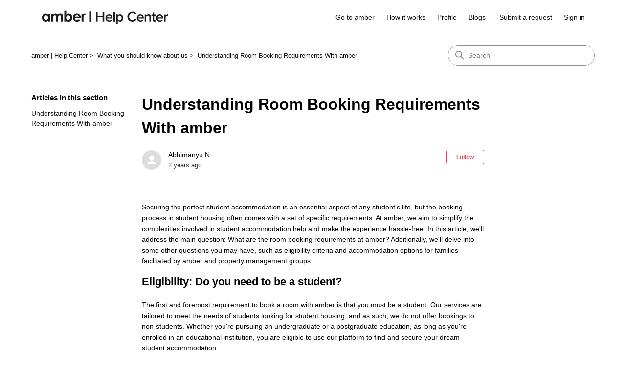

--- FILE ---
content_type: text/html; charset=utf-8
request_url: https://help.amberstudent.com/hc/en-us/articles/18919431304593-Understanding-Room-Booking-Requirements-With-amber
body_size: 9834
content:
<!DOCTYPE html>
<html dir="ltr" lang="en-US">
<head>
  <meta charset="utf-8" />
  <!-- v26878 -->


  <title>Understanding Room Booking Requirements With amber &ndash; amber | Help Center</title>

  

  <meta name="description" content="Securing the perfect student accommodation is an essential aspect of any student's life, but the booking process in student housing often..." /><meta property="og:image" content="https://help.amberstudent.com/hc/theming_assets/01HZPXTMKMANFX3BM0JGJDCHHH" />
<meta property="og:type" content="website" />
<meta property="og:site_name" content="amber | Help Center" />
<meta property="og:title" content="Understanding Room Booking Requirements With amber" />
<meta property="og:description" content="Securing the perfect student accommodation is an essential aspect of any student's life, but the booking process in student housing often comes with a set of specific requirements. At amber, we aim..." />
<meta property="og:url" content="https://help.amberstudent.com/hc/en-us/articles/18919431304593-Understanding-Room-Booking-Requirements-With-amber" />
<link rel="canonical" href="https://help.amberstudent.com/hc/en-us/articles/18919431304593-Understanding-Room-Booking-Requirements-With-amber">
<link rel="alternate" hreflang="en-us" href="https://help.amberstudent.com/hc/en-us/articles/18919431304593-Understanding-Room-Booking-Requirements-With-amber">
<link rel="alternate" hreflang="x-default" href="https://help.amberstudent.com/hc/en-us/articles/18919431304593-Understanding-Room-Booking-Requirements-With-amber">

  <link rel="stylesheet" href="//static.zdassets.com/hc/assets/application-f34d73e002337ab267a13449ad9d7955.css" media="all" id="stylesheet" />
  <link rel="stylesheet" type="text/css" href="/hc/theming_assets/17731203/16394961304849/style.css?digest=25704982545297">

  <link rel="icon" type="image/x-icon" href="/hc/theming_assets/01HZPXTMQH0XZ7WZ5M6T067A0D">

    <script async src="https://www.googletagmanager.com/gtag/js?id=G-M5KW9Q0S5C"></script>
<script>
  window.dataLayer = window.dataLayer || [];
  function gtag(){dataLayer.push(arguments);}
  gtag('js', new Date());
  gtag('config', 'G-M5KW9Q0S5C');
</script>


  <meta content="width=device-width, initial-scale=1.0" name="viewport" />
<!-- Make the translated search clear button label available for use in JS -->
<!-- See buildClearSearchButton() in script.js -->
<script type="text/javascript">window.searchClearButtonLabelLocalized = "Clear search";</script>

  
</head>
<body class="">
  
  
  

  <a class="skip-navigation" tabindex="1" href="#main-content">Skip to main content</a>

<header class="header">
  <div class="logo">
    <a title="Home" href="/hc/en-us">
<!--       <img src="/hc/theming_assets/01HZPXTMKMANFX3BM0JGJDCHHH" alt="amber | Help Center Help Center home page" /> -->
      
        <a href="/hc" onclick="location.reload();"><img id="footer-logo" src="/hc/theming_assets/01HZPXTKVV2EVJ7E4FVJAEN9HH"/></a>
      
    </a>
  </div>

  <div class="nav-wrapper-desktop">
    <nav class="user-nav" id="user-nav">
      <ul class="user-nav-list">
        <li><a href="https://amberstudent.com/" target="_blank">Go to amber</a></li>
        <li><a href="https://amberstudent.com/how-it-works" target="_blank">How it works</a></li>
        <li><a href="https://amberstudent.com/profile" target="_blank">Profile</a></li>
        <li><a href="https://amberstudent.com/blog" target="_blank">Blogs</a></li>
        <li></li> 
        <li><a class="submit-a-request" href="/hc/en-us/requests/new">Submit a request</a></li>
        
          <li>
            <a class="sign-in" rel="nofollow" data-auth-action="signin" title="Opens a dialog" role="button" href="/hc/en-us/signin?return_to=https%3A%2F%2Fhelp.amberstudent.com%2Fhc%2Fen-us%2Farticles%2F18919431304593-Understanding-Room-Booking-Requirements-With-amber">
              Sign in
            </a>
          </li>
        
      </ul>
    </nav>
    
  </div>

  <div class="nav-wrapper-mobile">
    <button class="menu-button-mobile" aria-controls="user-nav-mobile" aria-expanded="false" aria-label="Toggle navigation menu">
      
      <svg xmlns="http://www.w3.org/2000/svg" width="16" height="16" focusable="false" viewBox="0 0 16 16" class="icon-menu">
        <path fill="none" stroke="currentColor" stroke-linecap="round" d="M1.5 3.5h13m-13 4h13m-13 4h13"/>
      </svg>
    </button>
    <nav class="menu-list-mobile" id="user-nav-mobile" aria-expanded="false">
      <ul class="menu-list-mobile-items">
        
          <li class="item">
            <a role="menuitem" rel="nofollow" data-auth-action="signin" title="Opens a dialog" href="/hc/en-us/signin?return_to=https%3A%2F%2Fhelp.amberstudent.com%2Fhc%2Fen-us%2Farticles%2F18919431304593-Understanding-Room-Booking-Requirements-With-amber">
              Sign in
            </a>
          </li>
          <li class="nav-divider"></li>
        
        <li><a href="https://amberstudent.com/">Go to amber</a></li>
        <li><a href="https://amberstudent.com/how-it-works">How it works</a></li>
        <li><a href="https://amberstudent.com/profile">Profile</a></li>
        <li><a href="https://amberstudent.com/blog">Blogs</a></li>
        <li class="item"></li>
        <li class="item"><a class="submit-a-request" role="menuitem" href="/hc/en-us/requests/new">Submit a request</a></li>
        <li class="nav-divider"></li>
        
        </li>
      </ul>
    </nav>
  </div>

</header>


  <main role="main">
    <div class="container-divider"></div>
<div class="container">
  <nav class="sub-nav">
    <nav aria-label="Current location">
  <ol class="breadcrumbs">
    
      <li>
        
          <a href="/hc/en-us">amber | Help Center</a>
        
      </li>
    
      <li>
        
          <a href="/hc/en-us/categories/16587747333393-What-you-should-know-about-us">What you should know about us</a>
        
      </li>
    
      <li>
        
          <a href="/hc/en-us/sections/18919108600721-Understanding-Room-Booking-Requirements-With-amber">Understanding Room Booking Requirements With amber</a>
        
      </li>
    
  </ol>
</nav>

    <div class="search-container">
      <svg xmlns="http://www.w3.org/2000/svg" width="12" height="12" focusable="false" viewBox="0 0 12 12" class="search-icon" aria-hidden="true">
        <circle cx="4.5" cy="4.5" r="4" fill="none" stroke="currentColor"/>
        <path stroke="currentColor" stroke-linecap="round" d="M11 11L7.5 7.5"/>
      </svg>
      <form role="search" class="search" data-search="" action="/hc/en-us/search" accept-charset="UTF-8" method="get"><input type="hidden" name="utf8" value="&#x2713;" autocomplete="off" /><input type="hidden" name="category" id="category" value="16587747333393" autocomplete="off" />
<input type="search" name="query" id="query" placeholder="Search" aria-label="Search" /></form>
    </div>
  </nav>

  <div class="article-container" id="article-container">
    <aside class="article-sidebar" aria-labelledby="section-articles-title">
      
        <div class="collapsible-sidebar">
          <button type="button" class="collapsible-sidebar-toggle" aria-labelledby="section-articles-title" aria-expanded="false">
            <svg xmlns="http://www.w3.org/2000/svg" width="20" height="20" focusable="false" viewBox="0 0 12 12" aria-hidden="true" class="collapsible-sidebar-toggle-icon chevron-icon">
              <path fill="none" stroke="currentColor" stroke-linecap="round" d="M3 4.5l2.6 2.6c.2.2.5.2.7 0L9 4.5"/>
            </svg>
            <svg xmlns="http://www.w3.org/2000/svg" width="20" height="20" focusable="false" viewBox="0 0 12 12" aria-hidden="true" class="collapsible-sidebar-toggle-icon x-icon">
              <path stroke="currentColor" stroke-linecap="round" d="M3 9l6-6m0 6L3 3"/>
            </svg>
          </button>
          <span id="section-articles-title" class="collapsible-sidebar-title sidenav-title">
            Articles in this section
          </span>
          <div class="collapsible-sidebar-body">
            <ul>
              
                <li>
                  <a href="/hc/en-us/articles/18919431304593-Understanding-Room-Booking-Requirements-With-amber" class="sidenav-item current-article">Understanding Room Booking Requirements With amber</a>
                </li>
              
            </ul>
            
          </div>
        </div>
      
    </aside>

    <article id="main-content" class="article">
      <header class="article-header">
        <h1 title="Understanding Room Booking Requirements With amber" class="article-title">
          Understanding Room Booking Requirements With amber
          
        </h1>

        <div class="article-author">
          
            <div class="avatar article-avatar">
              
              <img src="https://assets.zendesk.com/hc/assets/default_avatar.png" alt="" class="user-avatar"/>
            </div>
          
          <div class="article-meta">
            
              
                Abhimanyu N
              
            

            <div class="meta-group">
              
                <span class="meta-data"><time datetime="2023-09-27T09:59:28Z" title="2023-09-27T09:59:28Z" data-datetime="relative">September 27, 2023 09:59</time></span>
              
            </div>
          </div>
        </div>

        
          <div class="article-subscribe"><div data-helper="subscribe" data-json="{&quot;item&quot;:&quot;article&quot;,&quot;url&quot;:&quot;/hc/en-us/articles/18919431304593-Understanding-Room-Booking-Requirements-With-amber/subscription.json&quot;,&quot;follow_label&quot;:&quot;Follow&quot;,&quot;unfollow_label&quot;:&quot;Unfollow&quot;,&quot;following_label&quot;:&quot;Following&quot;,&quot;can_subscribe&quot;:true,&quot;is_subscribed&quot;:false}"></div></div>
        
      </header>

      <section class="article-info">
        <div class="article-content">
          <div class="article-body"><p>Securing the perfect student accommodation is an essential aspect of any student's life, but the booking process in student housing often comes with a set of specific requirements. At amber, we aim to simplify the complexities involved in student accommodation help and make the experience hassle-free. In this article, we'll address the main question: What are the room booking requirements at amber? Additionally, we'll delve into some other questions you may have, such as eligibility criteria and accommodation options for families facilitated by amber and property management groups.</p>
<h2 id="h_01HBB184698A36W9EVKVTTXGMW"><strong>Eligibility: Do you need to be a student?</strong></h2>
<p>The first and foremost requirement to book a room with amber is that you must be a student. Our services are tailored to meet the needs of students looking for student housing, and as such, we do not offer bookings to non-students. Whether you're pursuing an undergraduate or a postgraduate education, as long as you're enrolled in an educational institution, you are eligible to use our platform to find and secure your dream student accommodation.</p>
<h2 id="h_01HBB18469ET1J2DZGGMQHA3V6"><strong>Accommodating Families: Can I book a room if I have a spouse and child?</strong></h2>
<p>When it comes to accommodating families in student housing, our options can be a bit limited depending on the country in question. Specifically, in countries like the UK, Australia, and Canada, we do not offer family accommodations. Our housing solutions in these countries are designed primarily for individual students seeking student accommodation.</p>
<p>However, if you're looking for accommodation in the United States, amber and our property management groups do have some partner properties that offer family stays. While these are not as abundant as our student-only options, they do exist, and our booking executives can provide you with more information during the booking process. We understand that every student's needs are unique, and we strive to offer as diverse a range of options as possible, keeping various circumstances in mind.</p>
<h2 id="h_01HBB18469NKQBC2XC3G7AD56E"><strong>Confirming Family Accommodations</strong></h2>
<p>If you're a student with a family and are interested in booking a family stay, it's always best to clarify this during the initial stages of the booking process. Our amber support and sales teams are well-versed in our offerings and can guide you to the accommodations that fit your specific needs, including family stays in the US. When filling out inquiries or booking forms for student accommodation assistance, remember to mention your family situation. This will help streamline the process and prevent last-minute complications when speaking to an amber booking executive.</p>
<p>If you have any questions or need student accommodation help, please don't hesitate to <a href="https://amberstudent.com/contact">contact our amber support team</a> or click on ‘Submit a request’ at the end of the page.</p></div>

          

          
        </div>
      </section>

      <footer>
        <div class="article-footer">
          
            <div class="article-share">
  <ul class="share">
    <li>
      <a href="https://www.facebook.com/share.php?title=Understanding+Room+Booking+Requirements+With+amber&u=https%3A%2F%2Fhelp.amberstudent.com%2Fhc%2Fen-us%2Farticles%2F18919431304593-Understanding-Room-Booking-Requirements-With-amber" class="share-facebook" aria-label="Facebook">
        <svg xmlns="http://www.w3.org/2000/svg" width="12" height="12" focusable="false" viewBox="0 0 12 12" aria-label="Share this page on Facebook">
          <path fill="currentColor" d="M6 0a6 6 0 01.813 11.945V7.63h1.552l.244-1.585H6.812v-.867c0-.658.214-1.242.827-1.242h.985V2.55c-.173-.024-.538-.075-1.23-.075-1.444 0-2.29.767-2.29 2.513v1.055H3.618v1.585h1.484v4.304A6.001 6.001 0 016 0z"/>
        </svg>
      </a>
    </li>
    <li>
      <a href="https://twitter.com/share?lang=en&text=Understanding+Room+Booking+Requirements+With+amber&url=https%3A%2F%2Fhelp.amberstudent.com%2Fhc%2Fen-us%2Farticles%2F18919431304593-Understanding-Room-Booking-Requirements-With-amber" class="share-twitter" aria-label="X Corp">
        <svg xmlns="http://www.w3.org/2000/svg" width="12" height="12" focusable="false" viewBox="0 0 12 12" aria-label="Share this page on X Corp">
          <path fill="currentColor" d="M.0763914 0 3.60864 0 6.75369 4.49755 10.5303 0 11.6586 0 7.18498 5.11431 12 12 8.46775 12 5.18346 7.30333 1.12825 12 0 12 4.7531 6.6879z"/>
        </svg>
      </a>
    </li>
    <li>
      <a href="https://www.linkedin.com/shareArticle?mini=true&source=amberstudent&title=Understanding+Room+Booking+Requirements+With+amber&url=https%3A%2F%2Fhelp.amberstudent.com%2Fhc%2Fen-us%2Farticles%2F18919431304593-Understanding-Room-Booking-Requirements-With-amber" class="share-linkedin" aria-label="LinkedIn">
        <svg xmlns="http://www.w3.org/2000/svg" width="12" height="12" focusable="false" viewBox="0 0 12 12" aria-label="Share this page on LinkedIn">
          <path fill="currentColor" d="M10.8 0A1.2 1.2 0 0112 1.2v9.6a1.2 1.2 0 01-1.2 1.2H1.2A1.2 1.2 0 010 10.8V1.2A1.2 1.2 0 011.2 0h9.6zM8.09 4.356a1.87 1.87 0 00-1.598.792l-.085.133h-.024v-.783H4.676v5.727h1.778V7.392c0-.747.142-1.47 1.068-1.47.913 0 .925.854.925 1.518v2.785h1.778V7.084l-.005-.325c-.05-1.38-.456-2.403-2.13-2.403zm-4.531.142h-1.78v5.727h1.78V4.498zm-.89-2.846a1.032 1.032 0 100 2.064 1.032 1.032 0 000-2.064z"/>
        </svg>
      </a>
    </li>
  </ul>

</div>
          
          
            
              <a href="#article-comments" class="article-comment-count">
                <svg role="img" aria-labelledby="article-comments-title article-comments-desc" xmlns="http://www.w3.org/2000/svg" width="12" height="12" focusable="false" viewBox="0 0 12 12" class="article-comment-count-icon">
                  <title id="article-comments-title">Go to comments section</title>
                  <desc id="article-comments-desc">1 comment</desc>
                  <path fill="none" stroke="currentColor" d="M1 .5h10c.3 0 .5.2.5.5v7c0 .3-.2.5-.5.5H6l-2.6 2.6c-.3.3-.9.1-.9-.4V8.5H1C.7 8.5.5 8.3.5 8V1C.5.7.7.5 1 .5z"/>
                </svg>
                <span aria-hidden="true">1</span>
              </a>
            
          
        </div>
        
          <div class="article-votes">
            <span class="article-votes-question" id="article-votes-label">Was this article helpful?</span>
            <div class="article-votes-controls" role="group" aria-labelledby="article-votes-label">
              <button type="button" class="button article-vote article-vote-up" data-auth-action="signin" aria-label="This article was helpful" aria-pressed="false">Yes</button>
              <button type="button" class="button article-vote article-vote-down" data-auth-action="signin" aria-label="This article was not helpful" aria-pressed="false">No</button>
            </div>
            <small class="article-votes-count">
              <span class="article-vote-label">4 out of 4 found this helpful</span>
            </small>
          </div>
        

        <div class="article-more-questions">
          Have more questions? <a href="/hc/en-us/requests/new">Submit a request</a>
        </div>
        <div class="article-return-to-top">
          <a href="#article-container">
            Return to top
            <svg xmlns="http://www.w3.org/2000/svg" class="article-return-to-top-icon" width="20" height="20" focusable="false" viewBox="0 0 12 12" aria-hidden="true">
              <path fill="none" stroke="currentColor" stroke-linecap="round" d="M3 4.5l2.6 2.6c.2.2.5.2.7 0L9 4.5"/>
            </svg>
          </a>
        </div>
      </footer>

      <div class="article-relatives">
        
          <div data-recent-articles></div>
        
        
          
  <section class="related-articles">
    
      <h2 class="related-articles-title">Related articles</h2>
    
    <ul>
      
        <li>
          <a href="/hc/en-us/related/click?data=BAh7CjobZGVzdGluYXRpb25fYXJ0aWNsZV9pZGwrCJGRvf80EToYcmVmZXJyZXJfYXJ0aWNsZV9pZGwrCJF1%2BwU1EToLbG9jYWxlSSIKZW4tdXMGOgZFVDoIdXJsSSJaL2hjL2VuLXVzL2FydGljbGVzLzE4OTE5MzI2NTg1MjMzLVdoYXQtZG9lcy10aGUtcmVudC1pbmNsdWRlLWluLWFtYmVyLXN0dWRlbnQtaG91c2luZwY7CFQ6CXJhbmtpBg%3D%3D--2a9c317af4ec767db642ade0ff35ce2047ab77da" rel="nofollow">What does the rent include in amber student housing?</a>
        </li>
      
        <li>
          <a href="/hc/en-us/related/click?data=BAh7CjobZGVzdGluYXRpb25fYXJ0aWNsZV9pZGwrCJHYGP80EToYcmVmZXJyZXJfYXJ0aWNsZV9pZGwrCJF1%2BwU1EToLbG9jYWxlSSIKZW4tdXMGOgZFVDoIdXJsSSJaL2hjL2VuLXVzL2FydGljbGVzLzE4OTE5MzE1Nzg5OTY5LUhvdy1kby1JLWFjY2Vzcy1mYWNpbGl0aWVzLWxpa2UtdGhlLWd5bS1hbmQtbGF1bmRyeQY7CFQ6CXJhbmtpBw%3D%3D--ad1fce5e23675d25ca8fc89d14eca71c1bd9845f" rel="nofollow">How do I access facilities like the gym and laundry?</a>
        </li>
      
        <li>
          <a href="/hc/en-us/related/click?data=BAh7CjobZGVzdGluYXRpb25fYXJ0aWNsZV9pZGwrCJEGkls0EToYcmVmZXJyZXJfYXJ0aWNsZV9pZGwrCJF1%2BwU1EToLbG9jYWxlSSIKZW4tdXMGOgZFVDoIdXJsSSI%2FL2hjL2VuLXVzL2FydGljbGVzLzE4OTE2NTcyMjY4MTc3LVdoYXQtZG9jdW1lbnRzLWRvLUktbmVlZAY7CFQ6CXJhbmtpCA%3D%3D--85f03fa9d0c0d0ac8538ce1ea190bf0cc9327dd6" rel="nofollow">What documents do I need?</a>
        </li>
      
        <li>
          <a href="/hc/en-us/related/click?data=BAh7CjobZGVzdGluYXRpb25fYXJ0aWNsZV9pZGwrCBHqLV00EToYcmVmZXJyZXJfYXJ0aWNsZV9pZGwrCJF1%2BwU1EToLbG9jYWxlSSIKZW4tdXMGOgZFVDoIdXJsSSJDL2hjL2VuLXVzL2FydGljbGVzLzE4OTE2NTk5MjYxNzEzLVN0ZXAtYnktU3RlcC1Cb29raW5nLVByb2Nlc3MGOwhUOglyYW5raQk%3D--4a971bbe898fe002d696bcfc12053c7c15cd638a" rel="nofollow">Step-by-Step Booking Process</a>
        </li>
      
        <li>
          <a href="/hc/en-us/related/click?data=BAh7CjobZGVzdGluYXRpb25fYXJ0aWNsZV9pZGwrCJEnn%2FAzEToYcmVmZXJyZXJfYXJ0aWNsZV9pZGwrCJF1%2BwU1EToLbG9jYWxlSSIKZW4tdXMGOgZFVDoIdXJsSSI%2BL2hjL2VuLXVzL2FydGljbGVzLzE4OTE0Nzc3OTY2NDgxLUNhbmNlbGxpbmctWW91ci1Cb29raW5nBjsIVDoJcmFua2kK--29747b0d37ec9303f91b5eb80363feef6988c900" rel="nofollow">Cancelling Your Booking</a>
        </li>
      
    </ul>
  </section>


        
      </div>
      
        <div class="article-comments" id="article-comments">
          <section class="comments">
            <header class="comment-overview">
              <h2 class="comment-heading">
                Comments
              </h2>
              <p class="comment-callout">1 comment</p>
              
                <div class="dropdown comment-sorter">
                  <button class="dropdown-toggle" aria-haspopup="true">
                    Sort by
                    <svg xmlns="http://www.w3.org/2000/svg" width="12" height="12" focusable="false" viewBox="0 0 12 12" class="dropdown-chevron-icon">
                      <path fill="none" stroke="currentColor" stroke-linecap="round" d="M3 4.5l2.6 2.6c.2.2.5.2.7 0L9 4.5"/>
                    </svg>
                  </button>
                  <span class="dropdown-menu" role="menu">
                    
                      <a aria-selected="true" href="/hc/en-us/articles/18919431304593-Understanding-Room-Booking-Requirements-With-amber?sort_by=created_at" role="menuitem">Date</a>
                    
                      <a aria-selected="false" href="/hc/en-us/articles/18919431304593-Understanding-Room-Booking-Requirements-With-amber?sort_by=votes" role="menuitem">Votes</a>
                    
                  </span>
                </div>
              
            </header>

            <ul id="comments" class="comment-list">
              
                <li id="comment_33248176558993" class="comment">
                  <div class="comment-wrapper">
                    <div class="comment-info">
                      <div class="comment-author">
                        <div class="avatar comment-avatar">
                          
                          <img src="https://help.amberstudent.com/system/photos/33248162281745/profile_image_33248159705489_17731203.jpg" alt="" class="user-avatar"/>
                        </div>
                        <div class="comment-meta">
                          <span title="Ukpowegopeterosu" id="comment_33248176558993-author">
                            <a href="/hc/en-us/profiles/33248159705489-Ukpowegopeterosu">
                              Ukpowegopeterosu
                            </a>
                          </span>

                          <ul aria-label="Badges" class="community-badge-titles">
                            
                          </ul>

                          <div class="meta-group meta-group-opposite">
                            
                              <span class="meta-data"><time datetime="2025-03-07T04:01:40Z" title="2025-03-07T04:01:40Z" data-datetime="relative">March 07, 2025 04:01</time></span>
                            
                          </div>

                          <ul aria-label="Badges" class="community-badge-achievements">
                            

                            
                          </ul>
                        </div>
                        <div class="comment-labels">
                          
                          
                        </div>
                      </div>

                      <section class="comment-body" id="comment_33248176558993-body"><p>Yes it's good </p></section>
                    </div>

                    <div class="comment-actions-container">
                      <div class="comment-vote vote" role="group">
                        <button type="button" class="vote-up" data-auth-action="signin" aria-label="This comment was helpful" aria-pressed="false" aria-describedby="comment_33248176558993-author comment_33248176558993-body">
                        <svg xmlns="http://www.w3.org/2000/svg" width="16" height="16" focusable="false" viewBox="0 0 16 16">
                          <path fill="none" stroke="currentColor" stroke-linecap="round" stroke-width="2" d="M4 6.5l3.6 3.6c.2.2.5.2.7 0L12 6.5"/>
                        </svg>
                        </button>
                        <span class="vote-sum">0</span>
                        <button type="button" class="vote-down" data-auth-action="signin" aria-label="This comment was not helpful" aria-pressed="false" aria-describedby="comment_33248176558993-author comment_33248176558993-body">
                        <svg xmlns="http://www.w3.org/2000/svg" width="16" height="16" focusable="false" viewBox="0 0 16 16">
                          <path fill="none" stroke="currentColor" stroke-linecap="round" stroke-width="2" d="M4 6.5l3.6 3.6c.2.2.5.2.7 0L12 6.5"/>
                        </svg>
                        </button>
                      </div>
                      <div class="comment-actions actions">
                        <div data-helper="comment-actions" data-json="{&quot;comment_id&quot;:33248176558993,&quot;parent_id&quot;:18919431304593,&quot;parent_type&quot;:&quot;Article&quot;}" hidden="hidden">
                        <svg xmlns="http://www.w3.org/2000/svg" width="16" height="16" focusable="false" viewBox="0 0 16 16">
                         <path fill="none" stroke="currentColor" d="M13.17 3.07l-1.64.71c-.48-.4-1.03-.72-1.63-.94l-.22-1.79a.511.511 0 00-.4-.44C8.86.54 8.44.5 8 .5c-.44 0-.86.04-1.28.11-.22.04-.38.22-.4.44l-.21 1.79c-.6.22-1.15.54-1.63.94l-1.65-.71a.491.491 0 00-.58.13c-.55.65-.99 1.4-1.29 2.21-.08.21 0 .44.18.58l1.45 1.08a4.91 4.91 0 000 1.87l-1.45 1.08c-.18.13-.25.37-.18.58.3.81.74 1.55 1.28 2.2.14.17.38.22.58.13l1.65-.71c.48.4 1.03.72 1.63.94l.21 1.79c.03.22.19.4.4.44.43.07.85.11 1.29.11.44 0 .86-.04 1.28-.11.22-.04.38-.22.4-.44l.21-1.79c.6-.22 1.15-.54 1.63-.94l1.65.71c.2.09.44.04.58-.13.54-.65.98-1.39 1.28-2.2.08-.21 0-.44-.18-.57L13.4 8.95c.07-.32.1-.63.1-.95s-.03-.63-.09-.94l1.45-1.08c.18-.13.25-.37.18-.58-.3-.81-.74-1.55-1.28-2.2a.51.51 0 00-.59-.13z"/>
                         <circle cx="8" cy="8" r="2.5" fill="none" stroke="currentColor"/>
                        </svg>
                        </div>
                      </div>
                    </div>
                  </div>
                </li>
              
            </ul>

            

            

            <p class="comment-callout">Please <a data-auth-action="signin" rel="nofollow" href="https://amberstudent4355.zendesk.com/access?brand_id=16394961304849&amp;return_to=https%3A%2F%2Fhelp.amberstudent.com%2Fhc%2Fen-us%2Farticles%2F18919431304593-Understanding-Room-Booking-Requirements-With-amber">sign in</a> to leave a comment.</p>
          </section>
        </div>
      
    </article>
  </div>
</div>

  </main>

  <footer class="footer">
  <div class="footer-inner">
    <div id='custom-footer'>
      	<a href="/hc" onclick="location.reload();"><img id="footer-logo" src="/hc/theming_assets/01HZPXTJYRB9GKEG958QBZYVSX"/></a>
        <div>+447400314942 | 40 E Main St St #1215 Newark 19711-4639 Delaware</div>
        <ul data-testid="custom-links" class="mb-4 p-0 text-center" id="custom-links">
            <li class="mx-2 inline-block list-none"><a target="_blank" href="https://amberstudent.com/about" rel="nofollow noreferrer noopener" data-testid="footer-custom-link-0" class="no-underline">About</a></li>
            <li class="mx-2 inline-block list-none"><a target="_blank" href="https://amberstudent.com/refer" rel="nofollow noreferrer noopener" data-testid="footer-custom-link-1" class="no-underline">Refer</a></li>
            <li class="mx-2 inline-block list-none"><a target="_blank" href="https://amberstudent.com/how-it-works" rel="nofollow noreferrer noopener" data-testid="footer-custom-link-2" class="no-underline">How it Works</a></li>
            <li class="mx-2 inline-block list-none"><a target="_blank" href="https://amberstudent.com/contact" rel="nofollow noreferrer noopener" data-testid="footer-custom-link-3" class="no-underline">Contact Us</a></li>
        </ul>
        <ul data-testid="social-links" class="p-0 text-center" id="social-links">
            <li class="mx-2 inline-block list-none footer__link__facebook social-link">
                <a target="_blank" href="https://facebook.com/amberstudent" rel="nofollow noreferrer noopener" data-testid="footer-social-link-0" class="no-underline">
                    <svg viewBox="0 0 32 32" version="1.1" xml:space="preserve" xmlns="http://www.w3.org/2000/svg" xmlns:xlink="http://www.w3.org/1999/xlink" data-testid="social-icon-fb">
                        <title>Facebook</title>
                        <path d="M11.848,32h6.612V15.998h4.411l0.584-5.514H18.46l0.007-2.761c0-1.437,0.137-2.209,2.2-2.209h2.757V0h-4.412 c-5.299,0-7.164,2.675-7.164,7.174v3.311H8.545v5.515h3.303V32z"></path>
                    </svg>
                </a>
            </li>
            <li class="mx-2 inline-block list-none footer__link__twitter social-link">
                <a target="_blank" href="https://twitter.com/amberstudent_" rel="nofollow noreferrer noopener" data-testid="footer-social-link-1" class="no-underline">
                    <svg viewBox="0 0 32 32" version="1.0" xml:space="preserve" xmlns="http://www.w3.org/2000/svg" xmlns:xlink="http://www.w3.org/1999/xlink" data-testid="social-icon-twitter">
                        <title>Twitter</title>
                        <path d="M31.993,6.077C30.816,6.6,29.552,6.953,28.223,7.11c1.355-0.812,2.396-2.098,2.887-3.63 c-1.269,0.751-2.673,1.299-4.168,1.592C25.744,3.797,24.038,3,22.149,3c-3.625,0-6.562,2.938-6.562,6.563 c0,0.514,0.057,1.016,0.169,1.496C10.301,10.785,5.465,8.172,2.227,4.201c-0.564,0.97-0.888,2.097-0.888,3.3 c0,2.278,1.159,4.286,2.919,5.464c-1.075-0.035-2.087-0.329-2.972-0.821c-0.001,0.027-0.001,0.056-0.001,0.082 c0,3.181,2.262,5.834,5.265,6.437c-0.55,0.149-1.13,0.23-1.729,0.23c-0.424,0-0.834-0.041-1.234-0.117 c0.834,2.606,3.259,4.504,6.13,4.558c-2.245,1.76-5.075,2.811-8.15,2.811c-0.53,0-1.053-0.031-1.566-0.092 C2.905,27.913,6.355,29,10.062,29c12.072,0,18.675-10.001,18.675-18.675c0-0.284-0.008-0.568-0.02-0.85 C30,8.55,31.112,7.395,31.993,6.077z"></path>
                    </svg>
                </a>
            </li>
            <li class="mx-2 inline-block list-none footer__link__linkedin social-link">
                <a target="_blank" href="https://linkedin.com/company/amberstudent" rel="nofollow noreferrer noopener" data-testid="footer-social-link-2" class="no-underline">
                    <svg viewBox="0 0 32 32" version="1.0" xml:space="preserve" xmlns="http://www.w3.org/2000/svg" xmlns:xlink="http://www.w3.org/1999/xlink" data-testid="social-icon-linkedin">
                        <title>LinkedIn</title>
                        <rect height="23" width="7" y="9"></rect>
                        <path d="M24.003,9C20,9,18.89,10.312,18,12V9h-7v23h7V19c0-2,0-4,3.5-4s3.5,2,3.5,4v13h7V19C32,13,31,9,24.003,9z"></path>
                        <circle cx="3.5" cy="3.5" r="3.5"></circle>
                    </svg>
                </a>
            </li>
        </ul>
    </div>
    <div class="footer-language-selector">
      
    </div>
  </div>
</footer>



  <!-- / -->

  
  <script src="//static.zdassets.com/hc/assets/en-us.bbb3d4d87d0b571a9a1b.js"></script>
  

  <script type="text/javascript">
  /*

    Greetings sourcecode lurker!

    This is for internal Zendesk and legacy usage,
    we don't support or guarantee any of these values
    so please don't build stuff on top of them.

  */

  HelpCenter = {};
  HelpCenter.account = {"subdomain":"amberstudent4355","environment":"production","name":"amberstudent"};
  HelpCenter.user = {"identifier":"da39a3ee5e6b4b0d3255bfef95601890afd80709","email":null,"name":"","role":"anonymous","avatar_url":"https://assets.zendesk.com/hc/assets/default_avatar.png","is_admin":false,"organizations":[],"groups":[]};
  HelpCenter.internal = {"asset_url":"//static.zdassets.com/hc/assets/","web_widget_asset_composer_url":"https://static.zdassets.com/ekr/snippet.js","current_session":{"locale":"en-us","csrf_token":null,"shared_csrf_token":null},"usage_tracking":{"event":"article_viewed","data":"[base64]--314dcad562a079a2c776e7b46f07422ab1cbba61","url":"https://help.amberstudent.com/hc/activity"},"current_record_id":"18919431304593","current_record_url":"/hc/en-us/articles/18919431304593-Understanding-Room-Booking-Requirements-With-amber","current_record_title":"Understanding Room Booking Requirements With amber","current_text_direction":"ltr","current_brand_id":16394961304849,"current_brand_name":"amberstudent","current_brand_url":"https://amberstudent4355.zendesk.com","current_brand_active":true,"current_path":"/hc/en-us/articles/18919431304593-Understanding-Room-Booking-Requirements-With-amber","show_autocomplete_breadcrumbs":true,"user_info_changing_enabled":false,"has_user_profiles_enabled":true,"has_end_user_attachments":true,"user_aliases_enabled":false,"has_anonymous_kb_voting":false,"has_multi_language_help_center":true,"show_at_mentions":false,"embeddables_config":{"embeddables_web_widget":false,"embeddables_help_center_auth_enabled":false,"embeddables_connect_ipms":false},"answer_bot_subdomain":"static","gather_plan_state":"subscribed","has_article_verification":false,"has_gather":true,"has_ckeditor":true,"has_community_enabled":false,"has_community_badges":true,"has_community_post_content_tagging":false,"has_gather_content_tags":true,"has_guide_content_tags":true,"has_user_segments":true,"has_answer_bot_web_form_enabled":true,"has_garden_modals":false,"theming_cookie_key":"hc-da39a3ee5e6b4b0d3255bfef95601890afd80709-2-preview","is_preview":false,"has_search_settings_in_plan":true,"theming_api_version":3,"theming_settings":{"brand_color":"rgba(237, 58, 86, 1)","brand_text_color":"rgba(0, 0, 0, 1)","text_color":"rgba(0, 0, 0, 1)","link_color":"rgba(17, 17, 17, 1)","hover_link_color":"rgba(0, 0, 0, 1)","visited_link_color":"rgba(0, 0, 0, 1)","background_color":"rgba(255, 255, 255, 1)","heading_font":"Helvetica, Arial, sans-serif","text_font":"Helvetica, Arial, sans-serif","logo":"/hc/theming_assets/01HZPXTMKMANFX3BM0JGJDCHHH","show_brand_name":true,"favicon":"/hc/theming_assets/01HZPXTMQH0XZ7WZ5M6T067A0D","homepage_background_image":"/hc/theming_assets/01HZPXTMV0XVPJV91XCF9SQWCE","community_background_image":"/hc/theming_assets/01HZPXTN0N64Q6BDNR7S49RY4Z","community_image":"/hc/theming_assets/01HZPXTN4BH12NPBW0FMF16VYA","instant_search":true,"scoped_kb_search":true,"scoped_community_search":true,"show_recent_activity":false,"show_articles_in_section":true,"show_article_author":true,"show_article_comments":true,"show_follow_article":true,"show_recently_viewed_articles":true,"show_related_articles":true,"show_article_sharing":true,"show_follow_section":true,"show_follow_post":true,"show_post_sharing":true,"show_follow_topic":true,"request_list_beta":false},"has_pci_credit_card_custom_field":false,"help_center_restricted":false,"is_assuming_someone_else":false,"flash_messages":[],"user_photo_editing_enabled":true,"user_preferred_locale":"en-gb","base_locale":"en-us","login_url":"https://amberstudent4355.zendesk.com/access?brand_id=16394961304849\u0026return_to=https%3A%2F%2Fhelp.amberstudent.com%2Fhc%2Fen-us%2Farticles%2F18919431304593-Understanding-Room-Booking-Requirements-With-amber","has_alternate_templates":false,"has_custom_statuses_enabled":true,"has_hc_generative_answers_setting_enabled":true,"has_generative_search_with_zgpt_enabled":false,"has_suggested_initial_questions_enabled":false,"has_guide_service_catalog":true,"has_service_catalog_search_poc":false,"has_service_catalog_itam":false,"has_csat_reverse_2_scale_in_mobile":false,"has_knowledge_navigation":false,"has_unified_navigation":false,"has_unified_navigation_eap_access":false,"has_csat_bet365_branding":false,"version":"v26878","dev_mode":false};
</script>

  
  
  <script src="//static.zdassets.com/hc/assets/hc_enduser-682eda7708c76e29eff22c6702975daf.js"></script>
  <script type="text/javascript" src="/hc/theming_assets/17731203/16394961304849/script.js?digest=25704982545297"></script>
  
</body>
</html>

--- FILE ---
content_type: text/javascript
request_url: https://static.zdassets.com/hc/assets/54472-ccfeb6e7d86b16eb29554e157039dea8.js
body_size: 13829
content:
/*! For license information please see 54472-ccfeb6e7d86b16eb29554e157039dea8.js.LICENSE.txt */
(self.webpackChunkhelp_center=self.webpackChunkhelp_center||[]).push([[54472],{4146:function(e,t,r){"use strict";var n=r(73404),o={childContextTypes:!0,contextType:!0,contextTypes:!0,defaultProps:!0,displayName:!0,getDefaultProps:!0,getDerivedStateFromError:!0,getDerivedStateFromProps:!0,mixins:!0,propTypes:!0,type:!0},i={name:!0,length:!0,prototype:!0,caller:!0,callee:!0,arguments:!0,arity:!0},a={$$typeof:!0,compare:!0,defaultProps:!0,displayName:!0,propTypes:!0,type:!0},s={};function c(e){return n.isMemo(e)?a:s[e.$$typeof]||o}s[n.ForwardRef]={$$typeof:!0,render:!0,defaultProps:!0,displayName:!0,propTypes:!0},s[n.Memo]=a;var l=Object.defineProperty,u=Object.getOwnPropertyNames,f=Object.getOwnPropertySymbols,d=Object.getOwnPropertyDescriptor,p=Object.getPrototypeOf,h=Object.prototype;e.exports=function e(t,r,n){if("string"!=typeof r){if(h){var o=p(r);o&&o!==h&&e(t,o,n)}var a=u(r);f&&(a=a.concat(f(r)));for(var s=c(t),m=c(r),g=0;g<a.length;++g){var y=a[g];if(!(i[y]||n&&n[y]||m&&m[y]||s&&s[y])){var v=d(r,y);try{l(t,y,v)}catch(e){}}}}return t}},3072:function(e,t){"use strict";var r="function"==typeof Symbol&&Symbol.for,n=r?Symbol.for("react.element"):60103,o=r?Symbol.for("react.portal"):60106,i=r?Symbol.for("react.fragment"):60107,a=r?Symbol.for("react.strict_mode"):60108,s=r?Symbol.for("react.profiler"):60114,c=r?Symbol.for("react.provider"):60109,l=r?Symbol.for("react.context"):60110,u=r?Symbol.for("react.async_mode"):60111,f=r?Symbol.for("react.concurrent_mode"):60111,d=r?Symbol.for("react.forward_ref"):60112,p=r?Symbol.for("react.suspense"):60113,h=r?Symbol.for("react.suspense_list"):60120,m=r?Symbol.for("react.memo"):60115,g=r?Symbol.for("react.lazy"):60116,y=r?Symbol.for("react.block"):60121,v=r?Symbol.for("react.fundamental"):60117,b=r?Symbol.for("react.responder"):60118,S=r?Symbol.for("react.scope"):60119;function k(e){if("object"==typeof e&&null!==e){var t=e.$$typeof;switch(t){case n:switch(e=e.type){case u:case f:case i:case s:case a:case p:return e;default:switch(e=e&&e.$$typeof){case l:case d:case g:case m:case c:return e;default:return t}}case o:return t}}}function w(e){return k(e)===f}t.AsyncMode=u,t.ConcurrentMode=f,t.ContextConsumer=l,t.ContextProvider=c,t.Element=n,t.ForwardRef=d,t.Fragment=i,t.Lazy=g,t.Memo=m,t.Portal=o,t.Profiler=s,t.StrictMode=a,t.Suspense=p,t.isAsyncMode=function(e){return w(e)||k(e)===u},t.isConcurrentMode=w,t.isContextConsumer=function(e){return k(e)===l},t.isContextProvider=function(e){return k(e)===c},t.isElement=function(e){return"object"==typeof e&&null!==e&&e.$$typeof===n},t.isForwardRef=function(e){return k(e)===d},t.isFragment=function(e){return k(e)===i},t.isLazy=function(e){return k(e)===g},t.isMemo=function(e){return k(e)===m},t.isPortal=function(e){return k(e)===o},t.isProfiler=function(e){return k(e)===s},t.isStrictMode=function(e){return k(e)===a},t.isSuspense=function(e){return k(e)===p},t.isValidElementType=function(e){return"string"==typeof e||"function"==typeof e||e===i||e===f||e===s||e===a||e===p||e===h||"object"==typeof e&&null!==e&&(e.$$typeof===g||e.$$typeof===m||e.$$typeof===c||e.$$typeof===l||e.$$typeof===d||e.$$typeof===v||e.$$typeof===b||e.$$typeof===S||e.$$typeof===y)},t.typeOf=k},73404:function(e,t,r){"use strict";e.exports=r(3072)},22799:function(e,t){"use strict";var r=60103,n=60106,o=60107,i=60108,a=60114,s=60109,c=60110,l=60112,u=60113,f=60120,d=60115,p=60116,h=60121,m=60122,g=60117,y=60129,v=60131;if("function"==typeof Symbol&&Symbol.for){var b=Symbol.for;r=b("react.element"),n=b("react.portal"),o=b("react.fragment"),i=b("react.strict_mode"),a=b("react.profiler"),s=b("react.provider"),c=b("react.context"),l=b("react.forward_ref"),u=b("react.suspense"),f=b("react.suspense_list"),d=b("react.memo"),p=b("react.lazy"),h=b("react.block"),m=b("react.server.block"),g=b("react.fundamental"),y=b("react.debug_trace_mode"),v=b("react.legacy_hidden")}function S(e){if("object"==typeof e&&null!==e){var t=e.$$typeof;switch(t){case r:switch(e=e.type){case o:case a:case i:case u:case f:return e;default:switch(e=e&&e.$$typeof){case c:case l:case p:case d:case s:return e;default:return t}}case n:return t}}}t.isFragment=function(e){return S(e)===o},t.isValidElementType=function(e){return"string"==typeof e||"function"==typeof e||e===o||e===a||e===y||e===i||e===u||e===f||e===v||"object"==typeof e&&null!==e&&(e.$$typeof===p||e.$$typeof===d||e.$$typeof===s||e.$$typeof===c||e.$$typeof===l||e.$$typeof===g||e.$$typeof===h||e[0]===m)},t.typeOf=S},44363:function(e,t,r){"use strict";e.exports=r(22799)},2833:function(e){e.exports=function(e,t,r,n){var o=r?r.call(n,e,t):void 0;if(void 0!==o)return!!o;if(e===t)return!0;if("object"!=typeof e||!e||"object"!=typeof t||!t)return!1;var i=Object.keys(e),a=Object.keys(t);if(i.length!==a.length)return!1;for(var s=Object.prototype.hasOwnProperty.bind(t),c=0;c<i.length;c++){var l=i[c];if(!s(l))return!1;var u=e[l],f=t[l];if(!1===(o=r?r.call(n,u,f,l):void 0)||void 0===o&&u!==f)return!1}return!0}},54472:function(e,t,r){"use strict";r.r(t),r.d(t,{ServerStyleSheet:function(){return Be},StyleSheetConsumer:function(){return ie},StyleSheetContext:function(){return oe},StyleSheetManager:function(){return fe},ThemeConsumer:function(){return _e},ThemeContext:function(){return Te},ThemeProvider:function(){return je},__PRIVATE__:function(){return We},createGlobalStyle:function(){return Fe},css:function(){return ke},default:function(){return Ye},isStyledComponent:function(){return k},keyframes:function(){return Le},useTheme:function(){return He},version:function(){return C},withTheme:function(){return Ge}});var n=r(44363),o=r(96540),i=r(2833),a=r.n(i);var s=function(e){function t(e,n,c,l,d){for(var p,h,m,g,S,w=0,C=0,A=0,x=0,P=0,T=0,j=m=p=0,z=0,M=0,D=0,F=0,L=c.length,B=L-1,G="",H="",W="",Y="";z<L;){if(h=c.charCodeAt(z),z===B&&0!==C+x+A+w&&(0!==C&&(h=47===C?10:47),x=A=w=0,L++,B++),0===C+x+A+w){if(z===B&&(0<M&&(G=G.replace(f,"")),0<G.trim().length)){switch(h){case 32:case 9:case 59:case 13:case 10:break;default:G+=c.charAt(z)}h=59}switch(h){case 123:for(p=(G=G.trim()).charCodeAt(0),m=1,F=++z;z<L;){switch(h=c.charCodeAt(z)){case 123:m++;break;case 125:m--;break;case 47:switch(h=c.charCodeAt(z+1)){case 42:case 47:e:{for(j=z+1;j<B;++j)switch(c.charCodeAt(j)){case 47:if(42===h&&42===c.charCodeAt(j-1)&&z+2!==j){z=j+1;break e}break;case 10:if(47===h){z=j+1;break e}}z=j}}break;case 91:h++;case 40:h++;case 34:case 39:for(;z++<B&&c.charCodeAt(z)!==h;);}if(0===m)break;z++}if(m=c.substring(F,z),0===p&&(p=(G=G.replace(u,"").trim()).charCodeAt(0)),64===p){switch(0<M&&(G=G.replace(f,"")),h=G.charCodeAt(1)){case 100:case 109:case 115:case 45:M=n;break;default:M=$}if(F=(m=t(n,M,m,h,d+1)).length,0<_&&(S=s(3,m,M=r($,G,D),n,O,I,F,h,d,l),G=M.join(""),void 0!==S&&0===(F=(m=S.trim()).length)&&(h=0,m="")),0<F)switch(h){case 115:G=G.replace(k,a);case 100:case 109:case 45:m=G+"{"+m+"}";break;case 107:m=(G=G.replace(y,"$1 $2"))+"{"+m+"}",m=1===R||2===R&&i("@"+m,3)?"@-webkit-"+m+"@"+m:"@"+m;break;default:m=G+m,112===l&&(H+=m,m="")}else m=""}else m=t(n,r(n,G,D),m,l,d+1);W+=m,m=D=M=j=p=0,G="",h=c.charCodeAt(++z);break;case 125:case 59:if(1<(F=(G=(0<M?G.replace(f,""):G).trim()).length))switch(0===j&&(p=G.charCodeAt(0),45===p||96<p&&123>p)&&(F=(G=G.replace(" ",":")).length),0<_&&void 0!==(S=s(1,G,n,e,O,I,H.length,l,d,l))&&0===(F=(G=S.trim()).length)&&(G="\0\0"),p=G.charCodeAt(0),h=G.charCodeAt(1),p){case 0:break;case 64:if(105===h||99===h){Y+=G+c.charAt(z);break}default:58!==G.charCodeAt(F-1)&&(H+=o(G,p,h,G.charCodeAt(2)))}D=M=j=p=0,G="",h=c.charCodeAt(++z)}}switch(h){case 13:case 10:47===C?C=0:0===1+p&&107!==l&&0<G.length&&(M=1,G+="\0"),0<_*N&&s(0,G,n,e,O,I,H.length,l,d,l),I=1,O++;break;case 59:case 125:if(0===C+x+A+w){I++;break}default:switch(I++,g=c.charAt(z),h){case 9:case 32:if(0===x+w+C)switch(P){case 44:case 58:case 9:case 32:g="";break;default:32!==h&&(g=" ")}break;case 0:g="\\0";break;case 12:g="\\f";break;case 11:g="\\v";break;case 38:0===x+C+w&&(M=D=1,g="\f"+g);break;case 108:if(0===x+C+w+E&&0<j)switch(z-j){case 2:112===P&&58===c.charCodeAt(z-3)&&(E=P);case 8:111===T&&(E=T)}break;case 58:0===x+C+w&&(j=z);break;case 44:0===C+A+x+w&&(M=1,g+="\r");break;case 34:case 39:0===C&&(x=x===h?0:0===x?h:x);break;case 91:0===x+C+A&&w++;break;case 93:0===x+C+A&&w--;break;case 41:0===x+C+w&&A--;break;case 40:if(0===x+C+w){if(0===p)if(2*P+3*T==533);else p=1;A++}break;case 64:0===C+A+x+w+j+m&&(m=1);break;case 42:case 47:if(!(0<x+w+A))switch(C){case 0:switch(2*h+3*c.charCodeAt(z+1)){case 235:C=47;break;case 220:F=z,C=42}break;case 42:47===h&&42===P&&F+2!==z&&(33===c.charCodeAt(F+2)&&(H+=c.substring(F,z+1)),g="",C=0)}}0===C&&(G+=g)}T=P,P=h,z++}if(0<(F=H.length)){if(M=n,0<_&&(void 0!==(S=s(2,H,M,e,O,I,F,l,d,l))&&0===(H=S).length))return Y+H+W;if(H=M.join(",")+"{"+H+"}",0!=R*E){switch(2!==R||i(H,2)||(E=0),E){case 111:H=H.replace(b,":-moz-$1")+H;break;case 112:H=H.replace(v,"::-webkit-input-$1")+H.replace(v,"::-moz-$1")+H.replace(v,":-ms-input-$1")+H}E=0}}return Y+H+W}function r(e,t,r){var o=t.trim().split(m);t=o;var i=o.length,a=e.length;switch(a){case 0:case 1:var s=0;for(e=0===a?"":e[0]+" ";s<i;++s)t[s]=n(e,t[s],r).trim();break;default:var c=s=0;for(t=[];s<i;++s)for(var l=0;l<a;++l)t[c++]=n(e[l]+" ",o[s],r).trim()}return t}function n(e,t,r){var n=t.charCodeAt(0);switch(33>n&&(n=(t=t.trim()).charCodeAt(0)),n){case 38:return t.replace(g,"$1"+e.trim());case 58:return e.trim()+t.replace(g,"$1"+e.trim());default:if(0<1*r&&0<t.indexOf("\f"))return t.replace(g,(58===e.charCodeAt(0)?"":"$1")+e.trim())}return e+t}function o(e,t,r,n){var a=e+";",s=2*t+3*r+4*n;if(944===s){e=a.indexOf(":",9)+1;var c=a.substring(e,a.length-1).trim();return c=a.substring(0,e).trim()+c+";",1===R||2===R&&i(c,1)?"-webkit-"+c+c:c}if(0===R||2===R&&!i(a,1))return a;switch(s){case 1015:return 97===a.charCodeAt(10)?"-webkit-"+a+a:a;case 951:return 116===a.charCodeAt(3)?"-webkit-"+a+a:a;case 963:return 110===a.charCodeAt(5)?"-webkit-"+a+a:a;case 1009:if(100!==a.charCodeAt(4))break;case 969:case 942:return"-webkit-"+a+a;case 978:return"-webkit-"+a+"-moz-"+a+a;case 1019:case 983:return"-webkit-"+a+"-moz-"+a+"-ms-"+a+a;case 883:if(45===a.charCodeAt(8))return"-webkit-"+a+a;if(0<a.indexOf("image-set(",11))return a.replace(P,"$1-webkit-$2")+a;break;case 932:if(45===a.charCodeAt(4))switch(a.charCodeAt(5)){case 103:return"-webkit-box-"+a.replace("-grow","")+"-webkit-"+a+"-ms-"+a.replace("grow","positive")+a;case 115:return"-webkit-"+a+"-ms-"+a.replace("shrink","negative")+a;case 98:return"-webkit-"+a+"-ms-"+a.replace("basis","preferred-size")+a}return"-webkit-"+a+"-ms-"+a+a;case 964:return"-webkit-"+a+"-ms-flex-"+a+a;case 1023:if(99!==a.charCodeAt(8))break;return"-webkit-box-pack"+(c=a.substring(a.indexOf(":",15)).replace("flex-","").replace("space-between","justify"))+"-webkit-"+a+"-ms-flex-pack"+c+a;case 1005:return p.test(a)?a.replace(d,":-webkit-")+a.replace(d,":-moz-")+a:a;case 1e3:switch(t=(c=a.substring(13).trim()).indexOf("-")+1,c.charCodeAt(0)+c.charCodeAt(t)){case 226:c=a.replace(S,"tb");break;case 232:c=a.replace(S,"tb-rl");break;case 220:c=a.replace(S,"lr");break;default:return a}return"-webkit-"+a+"-ms-"+c+a;case 1017:if(-1===a.indexOf("sticky",9))break;case 975:switch(t=(a=e).length-10,s=(c=(33===a.charCodeAt(t)?a.substring(0,t):a).substring(e.indexOf(":",7)+1).trim()).charCodeAt(0)+(0|c.charCodeAt(7))){case 203:if(111>c.charCodeAt(8))break;case 115:a=a.replace(c,"-webkit-"+c)+";"+a;break;case 207:case 102:a=a.replace(c,"-webkit-"+(102<s?"inline-":"")+"box")+";"+a.replace(c,"-webkit-"+c)+";"+a.replace(c,"-ms-"+c+"box")+";"+a}return a+";";case 938:if(45===a.charCodeAt(5))switch(a.charCodeAt(6)){case 105:return c=a.replace("-items",""),"-webkit-"+a+"-webkit-box-"+c+"-ms-flex-"+c+a;case 115:return"-webkit-"+a+"-ms-flex-item-"+a.replace(C,"")+a;default:return"-webkit-"+a+"-ms-flex-line-pack"+a.replace("align-content","").replace(C,"")+a}break;case 973:case 989:if(45!==a.charCodeAt(3)||122===a.charCodeAt(4))break;case 931:case 953:if(!0===x.test(e))return 115===(c=e.substring(e.indexOf(":")+1)).charCodeAt(0)?o(e.replace("stretch","fill-available"),t,r,n).replace(":fill-available",":stretch"):a.replace(c,"-webkit-"+c)+a.replace(c,"-moz-"+c.replace("fill-",""))+a;break;case 962:if(a="-webkit-"+a+(102===a.charCodeAt(5)?"-ms-"+a:"")+a,211===r+n&&105===a.charCodeAt(13)&&0<a.indexOf("transform",10))return a.substring(0,a.indexOf(";",27)+1).replace(h,"$1-webkit-$2")+a}return a}function i(e,t){var r=e.indexOf(1===t?":":"{"),n=e.substring(0,3!==t?r:10);return r=e.substring(r+1,e.length-1),j(2!==t?n:n.replace(A,"$1"),r,t)}function a(e,t){var r=o(t,t.charCodeAt(0),t.charCodeAt(1),t.charCodeAt(2));return r!==t+";"?r.replace(w," or ($1)").substring(4):"("+t+")"}function s(e,t,r,n,o,i,a,s,c,u){for(var f,d=0,p=t;d<_;++d)switch(f=T[d].call(l,e,p,r,n,o,i,a,s,c,u)){case void 0:case!1:case!0:case null:break;default:p=f}if(p!==t)return p}function c(e){return void 0!==(e=e.prefix)&&(j=null,e?"function"!=typeof e?R=1:(R=2,j=e):R=0),c}function l(e,r){var n=e;if(33>n.charCodeAt(0)&&(n=n.trim()),n=[n],0<_){var o=s(-1,r,n,n,O,I,0,0,0,0);void 0!==o&&"string"==typeof o&&(r=o)}var i=t($,n,r,0,0);return 0<_&&(void 0!==(o=s(-2,i,n,n,O,I,i.length,0,0,0))&&(i=o)),"",E=0,I=O=1,i}var u=/^\0+/g,f=/[\0\r\f]/g,d=/: */g,p=/zoo|gra/,h=/([,: ])(transform)/g,m=/,\r+?/g,g=/([\t\r\n ])*\f?&/g,y=/@(k\w+)\s*(\S*)\s*/,v=/::(place)/g,b=/:(read-only)/g,S=/[svh]\w+-[tblr]{2}/,k=/\(\s*(.*)\s*\)/g,w=/([\s\S]*?);/g,C=/-self|flex-/g,A=/[^]*?(:[rp][el]a[\w-]+)[^]*/,x=/stretch|:\s*\w+\-(?:conte|avail)/,P=/([^-])(image-set\()/,I=1,O=1,E=0,R=1,$=[],T=[],_=0,j=null,N=0;return l.use=function e(t){switch(t){case void 0:case null:_=T.length=0;break;default:if("function"==typeof t)T[_++]=t;else if("object"==typeof t)for(var r=0,n=t.length;r<n;++r)e(t[r]);else N=0|!!t}return e},l.set=c,void 0!==e&&c(e),l},c={animationIterationCount:1,borderImageOutset:1,borderImageSlice:1,borderImageWidth:1,boxFlex:1,boxFlexGroup:1,boxOrdinalGroup:1,columnCount:1,columns:1,flex:1,flexGrow:1,flexPositive:1,flexShrink:1,flexNegative:1,flexOrder:1,gridRow:1,gridRowEnd:1,gridRowSpan:1,gridRowStart:1,gridColumn:1,gridColumnEnd:1,gridColumnSpan:1,gridColumnStart:1,msGridRow:1,msGridRowSpan:1,msGridColumn:1,msGridColumnSpan:1,fontWeight:1,lineHeight:1,opacity:1,order:1,orphans:1,tabSize:1,widows:1,zIndex:1,zoom:1,WebkitLineClamp:1,fillOpacity:1,floodOpacity:1,stopOpacity:1,strokeDasharray:1,strokeDashoffset:1,strokeMiterlimit:1,strokeOpacity:1,strokeWidth:1};function l(e){var t=Object.create(null);return function(r){return void 0===t[r]&&(t[r]=e(r)),t[r]}}var u=/^((children|dangerouslySetInnerHTML|key|ref|autoFocus|defaultValue|defaultChecked|innerHTML|suppressContentEditableWarning|suppressHydrationWarning|valueLink|abbr|accept|acceptCharset|accessKey|action|allow|allowUserMedia|allowPaymentRequest|allowFullScreen|allowTransparency|alt|async|autoComplete|autoPlay|capture|cellPadding|cellSpacing|challenge|charSet|checked|cite|classID|className|cols|colSpan|content|contentEditable|contextMenu|controls|controlsList|coords|crossOrigin|data|dateTime|decoding|default|defer|dir|disabled|disablePictureInPicture|disableRemotePlayback|download|draggable|encType|enterKeyHint|fetchpriority|fetchPriority|form|formAction|formEncType|formMethod|formNoValidate|formTarget|frameBorder|headers|height|hidden|high|href|hrefLang|htmlFor|httpEquiv|id|inputMode|integrity|is|keyParams|keyType|kind|label|lang|list|loading|loop|low|marginHeight|marginWidth|max|maxLength|media|mediaGroup|method|min|minLength|multiple|muted|name|nonce|noValidate|open|optimum|pattern|placeholder|playsInline|poster|preload|profile|radioGroup|readOnly|referrerPolicy|rel|required|reversed|role|rows|rowSpan|sandbox|scope|scoped|scrolling|seamless|selected|shape|size|sizes|slot|span|spellCheck|src|srcDoc|srcLang|srcSet|start|step|style|summary|tabIndex|target|title|translate|type|useMap|value|width|wmode|wrap|about|datatype|inlist|prefix|property|resource|typeof|vocab|autoCapitalize|autoCorrect|autoSave|color|incremental|fallback|inert|itemProp|itemScope|itemType|itemID|itemRef|on|option|results|security|unselectable|accentHeight|accumulate|additive|alignmentBaseline|allowReorder|alphabetic|amplitude|arabicForm|ascent|attributeName|attributeType|autoReverse|azimuth|baseFrequency|baselineShift|baseProfile|bbox|begin|bias|by|calcMode|capHeight|clip|clipPathUnits|clipPath|clipRule|colorInterpolation|colorInterpolationFilters|colorProfile|colorRendering|contentScriptType|contentStyleType|cursor|cx|cy|d|decelerate|descent|diffuseConstant|direction|display|divisor|dominantBaseline|dur|dx|dy|edgeMode|elevation|enableBackground|end|exponent|externalResourcesRequired|fill|fillOpacity|fillRule|filter|filterRes|filterUnits|floodColor|floodOpacity|focusable|fontFamily|fontSize|fontSizeAdjust|fontStretch|fontStyle|fontVariant|fontWeight|format|from|fr|fx|fy|g1|g2|glyphName|glyphOrientationHorizontal|glyphOrientationVertical|glyphRef|gradientTransform|gradientUnits|hanging|horizAdvX|horizOriginX|ideographic|imageRendering|in|in2|intercept|k|k1|k2|k3|k4|kernelMatrix|kernelUnitLength|kerning|keyPoints|keySplines|keyTimes|lengthAdjust|letterSpacing|lightingColor|limitingConeAngle|local|markerEnd|markerMid|markerStart|markerHeight|markerUnits|markerWidth|mask|maskContentUnits|maskUnits|mathematical|mode|numOctaves|offset|opacity|operator|order|orient|orientation|origin|overflow|overlinePosition|overlineThickness|panose1|paintOrder|pathLength|patternContentUnits|patternTransform|patternUnits|pointerEvents|points|pointsAtX|pointsAtY|pointsAtZ|preserveAlpha|preserveAspectRatio|primitiveUnits|r|radius|refX|refY|renderingIntent|repeatCount|repeatDur|requiredExtensions|requiredFeatures|restart|result|rotate|rx|ry|scale|seed|shapeRendering|slope|spacing|specularConstant|specularExponent|speed|spreadMethod|startOffset|stdDeviation|stemh|stemv|stitchTiles|stopColor|stopOpacity|strikethroughPosition|strikethroughThickness|string|stroke|strokeDasharray|strokeDashoffset|strokeLinecap|strokeLinejoin|strokeMiterlimit|strokeOpacity|strokeWidth|surfaceScale|systemLanguage|tableValues|targetX|targetY|textAnchor|textDecoration|textRendering|textLength|to|transform|u1|u2|underlinePosition|underlineThickness|unicode|unicodeBidi|unicodeRange|unitsPerEm|vAlphabetic|vHanging|vIdeographic|vMathematical|values|vectorEffect|version|vertAdvY|vertOriginX|vertOriginY|viewBox|viewTarget|visibility|widths|wordSpacing|writingMode|x|xHeight|x1|x2|xChannelSelector|xlinkActuate|xlinkArcrole|xlinkHref|xlinkRole|xlinkShow|xlinkTitle|xlinkType|xmlBase|xmlns|xmlnsXlink|xmlLang|xmlSpace|y|y1|y2|yChannelSelector|z|zoomAndPan|for|class|autofocus)|(([Dd][Aa][Tt][Aa]|[Aa][Rr][Ii][Aa]|x)-.*))$/,f=l((function(e){return u.test(e)||111===e.charCodeAt(0)&&110===e.charCodeAt(1)&&e.charCodeAt(2)<91})),d=r(4146),p=r.n(d);function h(){return(h=Object.assign||function(e){for(var t=1;t<arguments.length;t++){var r=arguments[t];for(var n in r)Object.prototype.hasOwnProperty.call(r,n)&&(e[n]=r[n])}return e}).apply(this,arguments)}var m=function(e,t){for(var r=[e[0]],n=0,o=t.length;n<o;n+=1)r.push(t[n],e[n+1]);return r},g=function(e){return null!==e&&"object"==typeof e&&"[object Object]"===(e.toString?e.toString():Object.prototype.toString.call(e))&&!(0,n.typeOf)(e)},y=Object.freeze([]),v=Object.freeze({});function b(e){return"function"==typeof e}function S(e){return e.displayName||e.name||"Component"}function k(e){return e&&"string"==typeof e.styledComponentId}var w="undefined"!=typeof process&&void 0!==process.env&&(process.env.REACT_APP_SC_ATTR||process.env.SC_ATTR)||"data-styled",C="5.3.11",A="undefined"!=typeof window&&"HTMLElement"in window,x=Boolean("boolean"==typeof SC_DISABLE_SPEEDY?SC_DISABLE_SPEEDY:"undefined"!=typeof process&&void 0!==process.env&&(void 0!==process.env.REACT_APP_SC_DISABLE_SPEEDY&&""!==process.env.REACT_APP_SC_DISABLE_SPEEDY?"false"!==process.env.REACT_APP_SC_DISABLE_SPEEDY&&process.env.REACT_APP_SC_DISABLE_SPEEDY:void 0!==process.env.SC_DISABLE_SPEEDY&&""!==process.env.SC_DISABLE_SPEEDY&&("false"!==process.env.SC_DISABLE_SPEEDY&&process.env.SC_DISABLE_SPEEDY))),P={};function I(e){for(var t=arguments.length,r=new Array(t>1?t-1:0),n=1;n<t;n++)r[n-1]=arguments[n];throw new Error("An error occurred. See https://git.io/JUIaE#"+e+" for more information."+(r.length>0?" Args: "+r.join(", "):""))}var O=function(){function e(e){this.groupSizes=new Uint32Array(512),this.length=512,this.tag=e}var t=e.prototype;return t.indexOfGroup=function(e){for(var t=0,r=0;r<e;r++)t+=this.groupSizes[r];return t},t.insertRules=function(e,t){if(e>=this.groupSizes.length){for(var r=this.groupSizes,n=r.length,o=n;e>=o;)(o<<=1)<0&&I(16,""+e);this.groupSizes=new Uint32Array(o),this.groupSizes.set(r),this.length=o;for(var i=n;i<o;i++)this.groupSizes[i]=0}for(var a=this.indexOfGroup(e+1),s=0,c=t.length;s<c;s++)this.tag.insertRule(a,t[s])&&(this.groupSizes[e]++,a++)},t.clearGroup=function(e){if(e<this.length){var t=this.groupSizes[e],r=this.indexOfGroup(e),n=r+t;this.groupSizes[e]=0;for(var o=r;o<n;o++)this.tag.deleteRule(r)}},t.getGroup=function(e){var t="";if(e>=this.length||0===this.groupSizes[e])return t;for(var r=this.groupSizes[e],n=this.indexOfGroup(e),o=n+r,i=n;i<o;i++)t+=this.tag.getRule(i)+"/*!sc*/\n";return t},e}(),E=new Map,R=new Map,$=1,T=function(e){if(E.has(e))return E.get(e);for(;R.has($);)$++;var t=$++;return E.set(e,t),R.set(t,e),t},_=function(e){return R.get(e)},j=function(e,t){t>=$&&($=t+1),E.set(e,t),R.set(t,e)},N="style["+w+'][data-styled-version="5.3.11"]',z=new RegExp("^"+w+'\\.g(\\d+)\\[id="([\\w\\d-]+)"\\].*?"([^"]*)'),M=function(e,t,r){for(var n,o=r.split(","),i=0,a=o.length;i<a;i++)(n=o[i])&&e.registerName(t,n)},D=function(e,t){for(var r=(t.textContent||"").split("/*!sc*/\n"),n=[],o=0,i=r.length;o<i;o++){var a=r[o].trim();if(a){var s=a.match(z);if(s){var c=0|parseInt(s[1],10),l=s[2];0!==c&&(j(l,c),M(e,l,s[3]),e.getTag().insertRules(c,n)),n.length=0}else n.push(a)}}},F=function(){return r.nc},L=function(e){var t=document.head,r=e||t,n=document.createElement("style"),o=function(e){for(var t=e.childNodes,r=t.length;r>=0;r--){var n=t[r];if(n&&1===n.nodeType&&n.hasAttribute(w))return n}}(r),i=void 0!==o?o.nextSibling:null;n.setAttribute(w,"active"),n.setAttribute("data-styled-version","5.3.11");var a=F();return a&&n.setAttribute("nonce",a),r.insertBefore(n,i),n},B=function(){function e(e){var t=this.element=L(e);t.appendChild(document.createTextNode("")),this.sheet=function(e){if(e.sheet)return e.sheet;for(var t=document.styleSheets,r=0,n=t.length;r<n;r++){var o=t[r];if(o.ownerNode===e)return o}I(17)}(t),this.length=0}var t=e.prototype;return t.insertRule=function(e,t){try{return this.sheet.insertRule(t,e),this.length++,!0}catch(e){return!1}},t.deleteRule=function(e){this.sheet.deleteRule(e),this.length--},t.getRule=function(e){var t=this.sheet.cssRules[e];return void 0!==t&&"string"==typeof t.cssText?t.cssText:""},e}(),G=function(){function e(e){var t=this.element=L(e);this.nodes=t.childNodes,this.length=0}var t=e.prototype;return t.insertRule=function(e,t){if(e<=this.length&&e>=0){var r=document.createTextNode(t),n=this.nodes[e];return this.element.insertBefore(r,n||null),this.length++,!0}return!1},t.deleteRule=function(e){this.element.removeChild(this.nodes[e]),this.length--},t.getRule=function(e){return e<this.length?this.nodes[e].textContent:""},e}(),H=function(){function e(e){this.rules=[],this.length=0}var t=e.prototype;return t.insertRule=function(e,t){return e<=this.length&&(this.rules.splice(e,0,t),this.length++,!0)},t.deleteRule=function(e){this.rules.splice(e,1),this.length--},t.getRule=function(e){return e<this.length?this.rules[e]:""},e}(),W=A,Y={isServer:!A,useCSSOMInjection:!x},U=function(){function e(e,t,r){void 0===e&&(e=v),void 0===t&&(t={}),this.options=h({},Y,{},e),this.gs=t,this.names=new Map(r),this.server=!!e.isServer,!this.server&&A&&W&&(W=!1,function(e){for(var t=document.querySelectorAll(N),r=0,n=t.length;r<n;r++){var o=t[r];o&&"active"!==o.getAttribute(w)&&(D(e,o),o.parentNode&&o.parentNode.removeChild(o))}}(this))}e.registerId=function(e){return T(e)};var t=e.prototype;return t.reconstructWithOptions=function(t,r){return void 0===r&&(r=!0),new e(h({},this.options,{},t),this.gs,r&&this.names||void 0)},t.allocateGSInstance=function(e){return this.gs[e]=(this.gs[e]||0)+1},t.getTag=function(){return this.tag||(this.tag=(r=(t=this.options).isServer,n=t.useCSSOMInjection,o=t.target,e=r?new H(o):n?new B(o):new G(o),new O(e)));var e,t,r,n,o},t.hasNameForId=function(e,t){return this.names.has(e)&&this.names.get(e).has(t)},t.registerName=function(e,t){if(T(e),this.names.has(e))this.names.get(e).add(t);else{var r=new Set;r.add(t),this.names.set(e,r)}},t.insertRules=function(e,t,r){this.registerName(e,t),this.getTag().insertRules(T(e),r)},t.clearNames=function(e){this.names.has(e)&&this.names.get(e).clear()},t.clearRules=function(e){this.getTag().clearGroup(T(e)),this.clearNames(e)},t.clearTag=function(){this.tag=void 0},t.toString=function(){return function(e){for(var t=e.getTag(),r=t.length,n="",o=0;o<r;o++){var i=_(o);if(void 0!==i){var a=e.names.get(i),s=t.getGroup(o);if(a&&s&&a.size){var c=w+".g"+o+'[id="'+i+'"]',l="";void 0!==a&&a.forEach((function(e){e.length>0&&(l+=e+",")})),n+=""+s+c+'{content:"'+l+'"}/*!sc*/\n'}}}return n}(this)},e}(),V=/(a)(d)/gi,q=function(e){return String.fromCharCode(e+(e>25?39:97))};function X(e){var t,r="";for(t=Math.abs(e);t>52;t=t/52|0)r=q(t%52)+r;return(q(t%52)+r).replace(V,"$1-$2")}var Z=function(e,t){for(var r=t.length;r;)e=33*e^t.charCodeAt(--r);return e},J=function(e){return Z(5381,e)};function K(e){for(var t=0;t<e.length;t+=1){var r=e[t];if(b(r)&&!k(r))return!1}return!0}var Q=J("5.3.11"),ee=function(){function e(e,t,r){this.rules=e,this.staticRulesId="",this.isStatic=(void 0===r||r.isStatic)&&K(e),this.componentId=t,this.baseHash=Z(Q,t),this.baseStyle=r,U.registerId(t)}return e.prototype.generateAndInjectStyles=function(e,t,r){var n=this.componentId,o=[];if(this.baseStyle&&o.push(this.baseStyle.generateAndInjectStyles(e,t,r)),this.isStatic&&!r.hash)if(this.staticRulesId&&t.hasNameForId(n,this.staticRulesId))o.push(this.staticRulesId);else{var i=be(this.rules,e,t,r).join(""),a=X(Z(this.baseHash,i)>>>0);if(!t.hasNameForId(n,a)){var s=r(i,"."+a,void 0,n);t.insertRules(n,a,s)}o.push(a),this.staticRulesId=a}else{for(var c=this.rules.length,l=Z(this.baseHash,r.hash),u="",f=0;f<c;f++){var d=this.rules[f];if("string"==typeof d)u+=d;else if(d){var p=be(d,e,t,r),h=Array.isArray(p)?p.join(""):p;l=Z(l,h+f),u+=h}}if(u){var m=X(l>>>0);if(!t.hasNameForId(n,m)){var g=r(u,"."+m,void 0,n);t.insertRules(n,m,g)}o.push(m)}}return o.join(" ")},e}(),te=/^\s*\/\/.*$/gm,re=[":","[",".","#"];function ne(e){var t,r,n,o,i=void 0===e?v:e,a=i.options,c=void 0===a?v:a,l=i.plugins,u=void 0===l?y:l,f=new s(c),d=[],p=function(e){function t(t){if(t)try{e(t+"}")}catch(e){}}return function(r,n,o,i,a,s,c,l,u,f){switch(r){case 1:if(0===u&&64===n.charCodeAt(0))return e(n+";"),"";break;case 2:if(0===l)return n+"/*|*/";break;case 3:switch(l){case 102:case 112:return e(o[0]+n),"";default:return n+(0===f?"/*|*/":"")}case-2:n.split("/*|*/}").forEach(t)}}}((function(e){d.push(e)})),h=function(e,n,i){return 0===n&&-1!==re.indexOf(i[r.length])||i.match(o)?e:"."+t};function m(e,i,a,s){void 0===s&&(s="&");var c=e.replace(te,""),l=i&&a?a+" "+i+" { "+c+" }":c;return t=s,r=i,n=new RegExp("\\"+r+"\\b","g"),o=new RegExp("(\\"+r+"\\b){2,}"),f(a||!i?"":i,l)}return f.use([].concat(u,[function(e,t,o){2===e&&o.length&&o[0].lastIndexOf(r)>0&&(o[0]=o[0].replace(n,h))},p,function(e){if(-2===e){var t=d;return d=[],t}}])),m.hash=u.length?u.reduce((function(e,t){return t.name||I(15),Z(e,t.name)}),5381).toString():"",m}var oe=o.createContext(),ie=oe.Consumer,ae=o.createContext(),se=(ae.Consumer,new U),ce=ne();function le(){return(0,o.useContext)(oe)||se}function ue(){return(0,o.useContext)(ae)||ce}function fe(e){var t=(0,o.useState)(e.stylisPlugins),r=t[0],n=t[1],i=le(),s=(0,o.useMemo)((function(){var t=i;return e.sheet?t=e.sheet:e.target&&(t=t.reconstructWithOptions({target:e.target},!1)),e.disableCSSOMInjection&&(t=t.reconstructWithOptions({useCSSOMInjection:!1})),t}),[e.disableCSSOMInjection,e.sheet,e.target]),c=(0,o.useMemo)((function(){return ne({options:{prefix:!e.disableVendorPrefixes},plugins:r})}),[e.disableVendorPrefixes,r]);return(0,o.useEffect)((function(){a()(r,e.stylisPlugins)||n(e.stylisPlugins)}),[e.stylisPlugins]),o.createElement(oe.Provider,{value:s},o.createElement(ae.Provider,{value:c},e.children))}var de=function(){function e(e,t){var r=this;this.inject=function(e,t){void 0===t&&(t=ce);var n=r.name+t.hash;e.hasNameForId(r.id,n)||e.insertRules(r.id,n,t(r.rules,n,"@keyframes"))},this.toString=function(){return I(12,String(r.name))},this.name=e,this.id="sc-keyframes-"+e,this.rules=t}return e.prototype.getName=function(e){return void 0===e&&(e=ce),this.name+e.hash},e}(),pe=/([A-Z])/,he=/([A-Z])/g,me=/^ms-/,ge=function(e){return"-"+e.toLowerCase()};function ye(e){return pe.test(e)?e.replace(he,ge).replace(me,"-ms-"):e}var ve=function(e){return null==e||!1===e||""===e};function be(e,t,r,n){if(Array.isArray(e)){for(var o,i=[],a=0,s=e.length;a<s;a+=1)""!==(o=be(e[a],t,r,n))&&(Array.isArray(o)?i.push.apply(i,o):i.push(o));return i}return ve(e)?"":k(e)?"."+e.styledComponentId:b(e)?"function"!=typeof(l=e)||l.prototype&&l.prototype.isReactComponent||!t?e:be(e(t),t,r,n):e instanceof de?r?(e.inject(r,n),e.getName(n)):e:g(e)?function e(t,r){var n,o,i=[];for(var a in t)t.hasOwnProperty(a)&&!ve(t[a])&&(Array.isArray(t[a])&&t[a].isCss||b(t[a])?i.push(ye(a)+":",t[a],";"):g(t[a])?i.push.apply(i,e(t[a],a)):i.push(ye(a)+": "+(n=a,(null==(o=t[a])||"boolean"==typeof o||""===o?"":"number"!=typeof o||0===o||n in c||n.startsWith("--")?String(o).trim():o+"px")+";")));return r?[r+" {"].concat(i,["}"]):i}(e):e.toString();var l}var Se=function(e){return Array.isArray(e)&&(e.isCss=!0),e};function ke(e){for(var t=arguments.length,r=new Array(t>1?t-1:0),n=1;n<t;n++)r[n-1]=arguments[n];return b(e)||g(e)?Se(be(m(y,[e].concat(r)))):0===r.length&&1===e.length&&"string"==typeof e[0]?e:Se(be(m(e,r)))}new Set;var we=function(e,t,r){return void 0===r&&(r=v),e.theme!==r.theme&&e.theme||t||r.theme},Ce=/[!"#$%&'()*+,./:;<=>?@[\\\]^`{|}~-]+/g,Ae=/(^-|-$)/g;function xe(e){return e.replace(Ce,"-").replace(Ae,"")}var Pe=function(e){return X(J(e)>>>0)};function Ie(e){return"string"==typeof e&&!0}var Oe=function(e){return"function"==typeof e||"object"==typeof e&&null!==e&&!Array.isArray(e)},Ee=function(e){return"__proto__"!==e&&"constructor"!==e&&"prototype"!==e};function Re(e,t,r){var n=e[r];Oe(t)&&Oe(n)?$e(n,t):e[r]=t}function $e(e){for(var t=arguments.length,r=new Array(t>1?t-1:0),n=1;n<t;n++)r[n-1]=arguments[n];for(var o=0,i=r;o<i.length;o++){var a=i[o];if(Oe(a))for(var s in a)Ee(s)&&Re(e,a[s],s)}return e}var Te=o.createContext(),_e=Te.Consumer;function je(e){var t=(0,o.useContext)(Te),r=(0,o.useMemo)((function(){return function(e,t){return e?b(e)?e(t):Array.isArray(e)||"object"!=typeof e?I(8):t?h({},t,{},e):e:I(14)}(e.theme,t)}),[e.theme,t]);return e.children?o.createElement(Te.Provider,{value:r},e.children):null}var Ne={};function ze(e,t,r){var n=k(e),i=!Ie(e),a=t.attrs,s=void 0===a?y:a,c=t.componentId,l=void 0===c?function(e,t){var r="string"!=typeof e?"sc":xe(e);Ne[r]=(Ne[r]||0)+1;var n=r+"-"+Pe("5.3.11"+r+Ne[r]);return t?t+"-"+n:n}(t.displayName,t.parentComponentId):c,u=t.displayName,d=void 0===u?function(e){return Ie(e)?"styled."+e:"Styled("+S(e)+")"}(e):u,m=t.displayName&&t.componentId?xe(t.displayName)+"-"+t.componentId:t.componentId||l,g=n&&e.attrs?Array.prototype.concat(e.attrs,s).filter(Boolean):s,w=t.shouldForwardProp;n&&e.shouldForwardProp&&(w=t.shouldForwardProp?function(r,n,o){return e.shouldForwardProp(r,n,o)&&t.shouldForwardProp(r,n,o)}:e.shouldForwardProp);var C,A=new ee(r,m,n?e.componentStyle:void 0),x=A.isStatic&&0===s.length,P=function(e,t){return function(e,t,r,n){var i=e.attrs,a=e.componentStyle,s=e.defaultProps,c=e.foldedComponentIds,l=e.shouldForwardProp,u=e.styledComponentId,d=e.target,p=function(e,t,r){void 0===e&&(e=v);var n=h({},t,{theme:e}),o={};return r.forEach((function(e){var t,r,i,a=e;for(t in b(a)&&(a=a(n)),a)n[t]=o[t]="className"===t?(r=o[t],i=a[t],r&&i?r+" "+i:r||i):a[t]})),[n,o]}(we(t,(0,o.useContext)(Te),s)||v,t,i),m=p[0],g=p[1],y=function(e,t,r,n){var o=le(),i=ue();return t?e.generateAndInjectStyles(v,o,i):e.generateAndInjectStyles(r,o,i)}(a,n,m),S=r,k=g.$as||t.$as||g.as||t.as||d,w=Ie(k),C=g!==t?h({},t,{},g):t,A={};for(var x in C)"$"!==x[0]&&"as"!==x&&("forwardedAs"===x?A.as=C[x]:(l?l(x,f,k):!w||f(x))&&(A[x]=C[x]));return t.style&&g.style!==t.style&&(A.style=h({},t.style,{},g.style)),A.className=Array.prototype.concat(c,u,y!==u?y:null,t.className,g.className).filter(Boolean).join(" "),A.ref=S,(0,o.createElement)(k,A)}(C,e,t,x)};return P.displayName=d,(C=o.forwardRef(P)).attrs=g,C.componentStyle=A,C.displayName=d,C.shouldForwardProp=w,C.foldedComponentIds=n?Array.prototype.concat(e.foldedComponentIds,e.styledComponentId):y,C.styledComponentId=m,C.target=n?e.target:e,C.withComponent=function(e){var n=t.componentId,o=function(e,t){if(null==e)return{};var r,n,o={},i=Object.keys(e);for(n=0;n<i.length;n++)r=i[n],t.indexOf(r)>=0||(o[r]=e[r]);return o}(t,["componentId"]),i=n&&n+"-"+(Ie(e)?e:xe(S(e)));return ze(e,h({},o,{attrs:g,componentId:i}),r)},Object.defineProperty(C,"defaultProps",{get:function(){return this._foldedDefaultProps},set:function(t){this._foldedDefaultProps=n?$e({},e.defaultProps,t):t}}),Object.defineProperty(C,"toString",{value:function(){return"."+C.styledComponentId}}),i&&p()(C,e,{attrs:!0,componentStyle:!0,displayName:!0,foldedComponentIds:!0,shouldForwardProp:!0,styledComponentId:!0,target:!0,withComponent:!0}),C}var Me=function(e){return function e(t,r,o){if(void 0===o&&(o=v),!(0,n.isValidElementType)(r))return I(1,String(r));var i=function(){return t(r,o,ke.apply(void 0,arguments))};return i.withConfig=function(n){return e(t,r,h({},o,{},n))},i.attrs=function(n){return e(t,r,h({},o,{attrs:Array.prototype.concat(o.attrs,n).filter(Boolean)}))},i}(ze,e)};["a","abbr","address","area","article","aside","audio","b","base","bdi","bdo","big","blockquote","body","br","button","canvas","caption","cite","code","col","colgroup","data","datalist","dd","del","details","dfn","dialog","div","dl","dt","em","embed","fieldset","figcaption","figure","footer","form","h1","h2","h3","h4","h5","h6","head","header","hgroup","hr","html","i","iframe","img","input","ins","kbd","keygen","label","legend","li","link","main","map","mark","marquee","menu","menuitem","meta","meter","nav","noscript","object","ol","optgroup","option","output","p","param","picture","pre","progress","q","rp","rt","ruby","s","samp","script","section","select","small","source","span","strong","style","sub","summary","sup","table","tbody","td","textarea","tfoot","th","thead","time","title","tr","track","u","ul","var","video","wbr","circle","clipPath","defs","ellipse","foreignObject","g","image","line","linearGradient","marker","mask","path","pattern","polygon","polyline","radialGradient","rect","stop","svg","text","textPath","tspan"].forEach((function(e){Me[e]=Me(e)}));var De=function(){function e(e,t){this.rules=e,this.componentId=t,this.isStatic=K(e),U.registerId(this.componentId+1)}var t=e.prototype;return t.createStyles=function(e,t,r,n){var o=n(be(this.rules,t,r,n).join(""),""),i=this.componentId+e;r.insertRules(i,i,o)},t.removeStyles=function(e,t){t.clearRules(this.componentId+e)},t.renderStyles=function(e,t,r,n){e>2&&U.registerId(this.componentId+e),this.removeStyles(e,r),this.createStyles(e,t,r,n)},e}();function Fe(e){for(var t=arguments.length,r=new Array(t>1?t-1:0),n=1;n<t;n++)r[n-1]=arguments[n];var i=ke.apply(void 0,[e].concat(r)),a="sc-global-"+Pe(JSON.stringify(i)),s=new De(i,a);function c(e){var t=le(),r=ue(),n=(0,o.useContext)(Te),i=(0,o.useRef)(t.allocateGSInstance(a)).current;return t.server&&l(i,e,t,n,r),(0,o.useLayoutEffect)((function(){if(!t.server)return l(i,e,t,n,r),function(){return s.removeStyles(i,t)}}),[i,e,t,n,r]),null}function l(e,t,r,n,o){if(s.isStatic)s.renderStyles(e,P,r,o);else{var i=h({},t,{theme:we(t,n,c.defaultProps)});s.renderStyles(e,i,r,o)}}return o.memo(c)}function Le(e){for(var t=arguments.length,r=new Array(t>1?t-1:0),n=1;n<t;n++)r[n-1]=arguments[n];var o=ke.apply(void 0,[e].concat(r)).join(""),i=Pe(o);return new de(i,o)}var Be=function(){function e(){var e=this;this._emitSheetCSS=function(){var t=e.instance.toString();if(!t)return"";var r=F();return"<style "+[r&&'nonce="'+r+'"',w+'="true"','data-styled-version="5.3.11"'].filter(Boolean).join(" ")+">"+t+"</style>"},this.getStyleTags=function(){return e.sealed?I(2):e._emitSheetCSS()},this.getStyleElement=function(){var t;if(e.sealed)return I(2);var r=((t={})[w]="",t["data-styled-version"]="5.3.11",t.dangerouslySetInnerHTML={__html:e.instance.toString()},t),n=F();return n&&(r.nonce=n),[o.createElement("style",h({},r,{key:"sc-0-0"}))]},this.seal=function(){e.sealed=!0},this.instance=new U({isServer:!0}),this.sealed=!1}var t=e.prototype;return t.collectStyles=function(e){return this.sealed?I(2):o.createElement(fe,{sheet:this.instance},e)},t.interleaveWithNodeStream=function(e){return I(3)},e}(),Ge=function(e){var t=o.forwardRef((function(t,r){var n=(0,o.useContext)(Te),i=e.defaultProps,a=we(t,n,i);return o.createElement(e,h({},t,{theme:a,ref:r}))}));return p()(t,e),t.displayName="WithTheme("+S(e)+")",t},He=function(){return(0,o.useContext)(Te)},We={StyleSheet:U,masterSheet:se},Ye=Me}}]);

--- FILE ---
content_type: image/svg+xml
request_url: https://help.amberstudent.com/hc/theming_assets/01HZPXTJYRB9GKEG958QBZYVSX
body_size: 1642
content:
<?xml version="1.0" encoding="UTF-8"?>
<svg id="Layer_1" data-name="Layer 1" xmlns="http://www.w3.org/2000/svg" viewBox="0 0 1200 160">
  <defs>
    <style>
      .cls-1 {
        fill: #e6e6e6;
        stroke-width: 0px;
      }
    </style>
  </defs>
  <path class="cls-1" d="m98.98,47.34h17.07v68.02h-17.07v-7.19c-3.33,3.17-6.67,5.45-10.02,6.85-3.35,1.4-6.98,2.09-10.9,2.09-8.78,0-16.38-3.41-22.79-10.22-6.41-6.81-9.62-15.29-9.62-25.41s3.1-19.11,9.3-25.82c6.2-6.71,13.74-10.07,22.6-10.07,4.08,0,7.91.77,11.49,2.31,3.58,1.54,6.89,3.86,9.93,6.94v-7.5Zm-17.94,14c-5.28,0-9.66,1.87-13.15,5.6-3.49,3.73-5.23,8.51-5.23,14.35s1.77,10.71,5.33,14.5c3.55,3.79,7.92,5.69,13.12,5.69s9.8-1.86,13.33-5.6c3.53-3.73,5.3-8.62,5.3-14.66s-1.77-10.71-5.3-14.38c-3.53-3.67-8-5.5-13.39-5.5Zm46.75-14h17.07v7.81c2.92-3.21,6.16-5.61,9.73-7.19,3.57-1.58,7.46-2.38,11.67-2.38s8.09,1.04,11.51,3.13c3.42,2.08,6.17,5.13,8.26,9.13,2.71-4,6.04-7.04,9.98-9.13,3.94-2.08,8.25-3.13,12.92-3.13s9.09,1.13,12.76,3.38c3.67,2.25,6.31,5.19,7.91,8.82,1.61,3.63,2.41,9.52,2.41,17.69v39.89h-17.19v-34.51c0-7.71-.96-12.93-2.88-15.66-1.92-2.73-4.79-4.09-8.63-4.09-2.92,0-5.53.83-7.85,2.5-2.31,1.67-4.03,3.97-5.16,6.91-1.13,2.94-1.69,7.66-1.69,14.16v30.7h-17.19v-32.95c0-6.08-.45-10.49-1.35-13.22-.9-2.73-2.25-4.76-4.04-6.1-1.8-1.33-3.97-2-6.52-2-2.84,0-5.42.84-7.74,2.53-2.32,1.69-4.05,4.05-5.2,7.1-1.15,3.04-1.72,7.84-1.72,14.38v30.26h-17.07V47.34Zm132.42-26.26v33.76c3.08-3.08,6.42-5.4,10-6.94,3.58-1.54,7.42-2.31,11.5-2.31,8.88,0,16.42,3.36,22.63,10.07,6.21,6.71,9.32,15.32,9.32,25.82s-3.21,18.6-9.63,25.41c-6.42,6.81-14.02,10.22-22.82,10.22-3.92,0-7.56-.7-10.94-2.09s-6.73-3.68-10.06-6.85v7.19h-16.94V21.08h16.94Zm17.94,40.26c-5.38,0-9.84,1.83-13.38,5.5-3.54,3.67-5.31,8.46-5.31,14.38s1.77,10.93,5.31,14.66c3.54,3.73,8,5.6,13.38,5.6s9.6-1.9,13.16-5.69c3.56-3.79,5.35-8.63,5.35-14.5s-1.75-10.62-5.25-14.35c-3.5-3.73-7.92-5.6-13.25-5.6Zm111.79,24.94h-54.83c.79,4.84,2.91,8.68,6.35,11.53,3.44,2.86,7.82,4.28,13.16,4.28,6.38,0,11.86-2.23,16.44-6.69l14.38,6.75c-3.59,5.09-7.88,8.85-12.88,11.28-5,2.44-10.94,3.66-17.82,3.66-10.67,0-19.36-3.37-26.07-10.1-6.71-6.73-10.06-15.16-10.06-25.29s3.34-18.99,10.03-25.85c6.69-6.86,15.08-10.28,25.16-10.28,10.71,0,19.42,3.43,26.13,10.28,6.71,6.86,10.07,15.91,10.07,27.16l-.06,3.25Zm-17.07-13.44c-1.13-3.79-3.35-6.88-6.67-9.25-3.32-2.38-7.17-3.56-11.55-3.56-4.76,0-8.93,1.33-12.52,4-2.25,1.67-4.34,4.61-6.26,8.82h37.01Zm23.03-25.51h14.63v8.56c1.58-3.38,3.69-5.94,6.31-7.69,2.63-1.75,5.5-2.63,8.63-2.63,2.21,0,4.52.58,6.94,1.75l-5.31,14.69c-2-1-3.65-1.5-4.94-1.5-2.63,0-4.85,1.63-6.66,4.88-1.81,3.25-2.72,9.63-2.72,19.13l.06,3.31v27.51h-16.94V47.34Zm72.14,70.58V27.39h12.68v90.53h-12.68Zm113.95-2.56v-37.26h-44.43v37.26h-14.98V29.95h14.98v34.96h44.43V29.95h14.98v85.4h-14.98Zm56.29-63.38c18.57,0,30.47,14.21,30.47,33.67v3.2h-47.76c1.02,9.35,8.07,17.03,19.72,17.03,6.02,0,13.19-2.43,17.54-6.79l6.15,8.83c-6.15,5.89-15.24,8.96-25.1,8.96-18.57,0-32.39-12.93-32.39-32.52,0-17.93,13.06-32.39,31.37-32.39Zm-17.41,27.4h34.83c-.26-7.3-5.25-16.39-17.41-16.39-11.52,0-16.77,8.84-17.41,16.39Zm56.37,35.98V29.95h13.44v85.4h-13.44Zm38.95,23.56h-13.44V53.51h13.44v8.45c4.61-6.15,11.78-9.99,19.85-9.99,16.01,0,27.4,12.04,27.4,32.39s-11.4,32.52-27.4,32.52c-7.81,0-14.85-3.46-19.85-10.12v32.14Zm15.88-75.03c-6.27,0-12.93,3.71-15.88,8.32v24.46c2.95,4.48,9.6,8.32,15.88,8.32,10.63,0,17.41-8.58,17.41-20.61s-6.79-20.49-17.41-20.49Zm69.26,8.84c0-26.25,19.59-44.17,44.17-44.17,17.93,0,28.55,8.96,34.96,19.21l-12.8,6.53c-4.1-7.04-12.29-12.42-22.15-12.42-16.26,0-28.81,12.93-28.81,30.86s12.55,30.86,28.81,30.86c9.86,0,18.05-5.25,22.15-12.42l12.8,6.53c-6.53,10.24-17.03,19.21-34.96,19.21-24.58,0-44.17-17.93-44.17-44.17Zm113.88-20.74c18.57,0,30.47,14.21,30.47,33.67v3.2h-47.76c1.02,9.35,8.07,17.03,19.72,17.03,6.02,0,13.19-2.43,17.54-6.79l6.15,8.83c-6.15,5.89-15.24,8.96-25.1,8.96-18.57,0-32.39-12.93-32.39-32.52,0-17.93,13.06-32.39,31.37-32.39Zm-17.41,27.4h34.83c-.26-7.3-5.25-16.39-17.41-16.39-11.52,0-16.77,8.84-17.41,16.39Zm97.95,35.98v-38.67c0-9.6-4.87-12.8-12.42-12.8-6.91,0-12.8,4.1-15.88,8.32v43.15h-13.44v-61.84h13.44v8.45c4.1-4.87,12.04-9.99,21.77-9.99,13.32,0,19.97,7.17,19.97,19.85v43.53h-13.44Zm28.56-14.34v-35.72h-10.24v-11.78h10.24v-16.9h13.44v16.9h12.55v11.78h-12.55v32.39c0,4.23,2.05,7.3,5.89,7.3,2.56,0,4.99-1.02,6.02-2.18l3.2,10.11c-2.43,2.3-6.4,3.97-12.68,3.97-10.37,0-15.88-5.63-15.88-15.88Zm62.37-49.04c18.57,0,30.47,14.21,30.47,33.67v3.2h-47.76c1.02,9.35,8.07,17.03,19.72,17.03,6.02,0,13.19-2.43,17.54-6.79l6.15,8.83c-6.15,5.89-15.24,8.96-25.1,8.96-18.57,0-32.39-12.93-32.39-32.52,0-17.93,13.06-32.39,31.37-32.39Zm-17.41,27.4h34.83c-.26-7.3-5.25-16.39-17.41-16.39-11.52,0-16.77,8.84-17.41,16.39Zm55.44,35.98v-61.84h13.44v9.09c4.61-5.89,12.04-10.5,20.1-10.5v13.32c-1.15-.26-2.56-.38-4.23-.38-5.63,0-13.19,3.84-15.88,8.19v42.13h-13.44Z"/>
</svg>

--- FILE ---
content_type: image/svg+xml
request_url: https://help.amberstudent.com/hc/theming_assets/01HZPXTKVV2EVJ7E4FVJAEN9HH
body_size: 1516
content:
<?xml version="1.0" encoding="UTF-8"?>
<svg id="Layer_1" data-name="Layer 1" xmlns="http://www.w3.org/2000/svg" viewBox="0 0 1200 160">
  <defs>
    <style>
      .cls-1 {
        fill: #1e1c1c;
        stroke-width: 0px;
      }
    </style>
  </defs>
  <path class="cls-1" d="m98.98,47.34h17.07v68.02h-17.07v-7.19c-3.33,3.17-6.67,5.45-10.02,6.85-3.35,1.4-6.98,2.09-10.9,2.09-8.78,0-16.38-3.41-22.79-10.22-6.41-6.81-9.62-15.29-9.62-25.41s3.1-19.11,9.3-25.82c6.2-6.71,13.74-10.07,22.6-10.07,4.08,0,7.91.77,11.49,2.31,3.58,1.54,6.89,3.86,9.93,6.94v-7.5Zm-17.94,14c-5.28,0-9.66,1.87-13.15,5.6-3.49,3.73-5.23,8.51-5.23,14.35s1.77,10.71,5.33,14.5c3.55,3.79,7.92,5.69,13.12,5.69s9.8-1.86,13.33-5.6c3.53-3.73,5.3-8.62,5.3-14.66s-1.77-10.71-5.3-14.38c-3.53-3.67-8-5.5-13.39-5.5Zm46.75-14h17.07v7.81c2.92-3.21,6.16-5.61,9.73-7.19,3.57-1.58,7.46-2.38,11.67-2.38s8.09,1.04,11.51,3.13c3.42,2.08,6.17,5.13,8.26,9.13,2.71-4,6.04-7.04,9.98-9.13,3.94-2.08,8.25-3.13,12.92-3.13s9.09,1.13,12.76,3.38c3.67,2.25,6.31,5.19,7.91,8.82,1.61,3.63,2.41,9.52,2.41,17.69v39.89h-17.19v-34.51c0-7.71-.96-12.93-2.88-15.66-1.92-2.73-4.79-4.09-8.63-4.09-2.92,0-5.53.83-7.85,2.5-2.31,1.67-4.03,3.97-5.16,6.91-1.13,2.94-1.69,7.66-1.69,14.16v30.7h-17.19v-32.95c0-6.08-.45-10.49-1.35-13.22-.9-2.73-2.25-4.76-4.04-6.1-1.8-1.33-3.97-2-6.52-2-2.84,0-5.42.84-7.74,2.53-2.32,1.69-4.05,4.05-5.2,7.1-1.15,3.04-1.72,7.84-1.72,14.38v30.26h-17.07V47.34Zm132.42-26.26v33.76c3.08-3.08,6.42-5.4,10-6.94,3.58-1.54,7.42-2.31,11.5-2.31,8.88,0,16.42,3.36,22.63,10.07,6.21,6.71,9.32,15.32,9.32,25.82s-3.21,18.6-9.63,25.41c-6.42,6.81-14.02,10.22-22.82,10.22-3.92,0-7.56-.7-10.94-2.09s-6.73-3.68-10.06-6.85v7.19h-16.94V21.08h16.94Zm17.94,40.26c-5.38,0-9.84,1.83-13.38,5.5-3.54,3.67-5.31,8.46-5.31,14.38s1.77,10.93,5.31,14.66c3.54,3.73,8,5.6,13.38,5.6s9.6-1.9,13.16-5.69c3.56-3.79,5.35-8.63,5.35-14.5s-1.75-10.62-5.25-14.35c-3.5-3.73-7.92-5.6-13.25-5.6Zm111.79,24.94h-54.83c.79,4.84,2.91,8.68,6.35,11.53,3.44,2.86,7.82,4.28,13.16,4.28,6.38,0,11.86-2.23,16.44-6.69l14.38,6.75c-3.59,5.09-7.88,8.85-12.88,11.28-5,2.44-10.94,3.66-17.82,3.66-10.67,0-19.36-3.37-26.07-10.1-6.71-6.73-10.06-15.16-10.06-25.29s3.34-18.99,10.03-25.85c6.69-6.86,15.08-10.28,25.16-10.28,10.71,0,19.42,3.43,26.13,10.28,6.71,6.86,10.07,15.91,10.07,27.16l-.06,3.25Zm-17.07-13.44c-1.13-3.79-3.35-6.88-6.67-9.25-3.32-2.38-7.17-3.56-11.55-3.56-4.76,0-8.93,1.33-12.52,4-2.25,1.67-4.34,4.61-6.26,8.82h37.01Zm23.03-25.51h14.63v8.56c1.58-3.38,3.69-5.94,6.31-7.69,2.63-1.75,5.5-2.63,8.63-2.63,2.21,0,4.52.58,6.94,1.75l-5.31,14.69c-2-1-3.65-1.5-4.94-1.5-2.63,0-4.85,1.63-6.66,4.88-1.81,3.25-2.72,9.63-2.72,19.13l.06,3.31v27.51h-16.94V47.34Zm72.14,70.58V27.39h12.68v90.53h-12.68Zm113.95-2.56v-37.26h-44.43v37.26h-14.98V29.95h14.98v34.96h44.43V29.95h14.98v85.4h-14.98Zm56.29-63.38c18.57,0,30.47,14.21,30.47,33.67v3.2h-47.76c1.02,9.35,8.07,17.03,19.72,17.03,6.02,0,13.19-2.43,17.54-6.79l6.15,8.83c-6.15,5.89-15.24,8.96-25.1,8.96-18.57,0-32.39-12.93-32.39-32.52,0-17.93,13.06-32.39,31.37-32.39Zm-17.41,27.4h34.83c-.26-7.3-5.25-16.39-17.41-16.39-11.52,0-16.77,8.84-17.41,16.39Zm56.37,35.98V29.95h13.44v85.4h-13.44Zm38.95,23.56h-13.44V53.51h13.44v8.45c4.61-6.15,11.78-9.99,19.85-9.99,16.01,0,27.4,12.04,27.4,32.39s-11.4,32.52-27.4,32.52c-7.81,0-14.85-3.46-19.85-10.12v32.14Zm15.88-75.03c-6.27,0-12.93,3.71-15.88,8.32v24.46c2.95,4.48,9.6,8.32,15.88,8.32,10.63,0,17.41-8.58,17.41-20.61s-6.79-20.49-17.41-20.49Zm69.26,8.84c0-26.25,19.59-44.17,44.17-44.17,17.93,0,28.55,8.96,34.96,19.21l-12.8,6.53c-4.1-7.04-12.29-12.42-22.15-12.42-16.26,0-28.81,12.93-28.81,30.86s12.55,30.86,28.81,30.86c9.86,0,18.05-5.25,22.15-12.42l12.8,6.53c-6.53,10.24-17.03,19.21-34.96,19.21-24.58,0-44.17-17.93-44.17-44.17Zm113.88-20.74c18.57,0,30.47,14.21,30.47,33.67v3.2h-47.76c1.02,9.35,8.07,17.03,19.72,17.03,6.02,0,13.19-2.43,17.54-6.79l6.15,8.83c-6.15,5.89-15.24,8.96-25.1,8.96-18.57,0-32.39-12.93-32.39-32.52,0-17.93,13.06-32.39,31.37-32.39Zm-17.41,27.4h34.83c-.26-7.3-5.25-16.39-17.41-16.39-11.52,0-16.77,8.84-17.41,16.39Zm97.95,35.98v-38.67c0-9.6-4.87-12.8-12.42-12.8-6.91,0-12.8,4.1-15.88,8.32v43.15h-13.44v-61.84h13.44v8.45c4.1-4.87,12.04-9.99,21.77-9.99,13.32,0,19.97,7.17,19.97,19.85v43.53h-13.44Zm28.56-14.34v-35.72h-10.24v-11.78h10.24v-16.9h13.44v16.9h12.55v11.78h-12.55v32.39c0,4.23,2.05,7.3,5.89,7.3,2.56,0,4.99-1.02,6.02-2.18l3.2,10.11c-2.43,2.3-6.4,3.97-12.68,3.97-10.37,0-15.88-5.63-15.88-15.88Zm62.37-49.04c18.57,0,30.47,14.21,30.47,33.67v3.2h-47.76c1.02,9.35,8.07,17.03,19.72,17.03,6.02,0,13.19-2.43,17.54-6.79l6.15,8.83c-6.15,5.89-15.24,8.96-25.1,8.96-18.57,0-32.39-12.93-32.39-32.52,0-17.93,13.06-32.39,31.37-32.39Zm-17.41,27.4h34.83c-.26-7.3-5.25-16.39-17.41-16.39-11.52,0-16.77,8.84-17.41,16.39Zm55.44,35.98v-61.84h13.44v9.09c4.61-5.89,12.04-10.5,20.1-10.5v13.32c-1.15-.26-2.56-.38-4.23-.38-5.63,0-13.19,3.84-15.88,8.19v42.13h-13.44Z"/>
</svg>